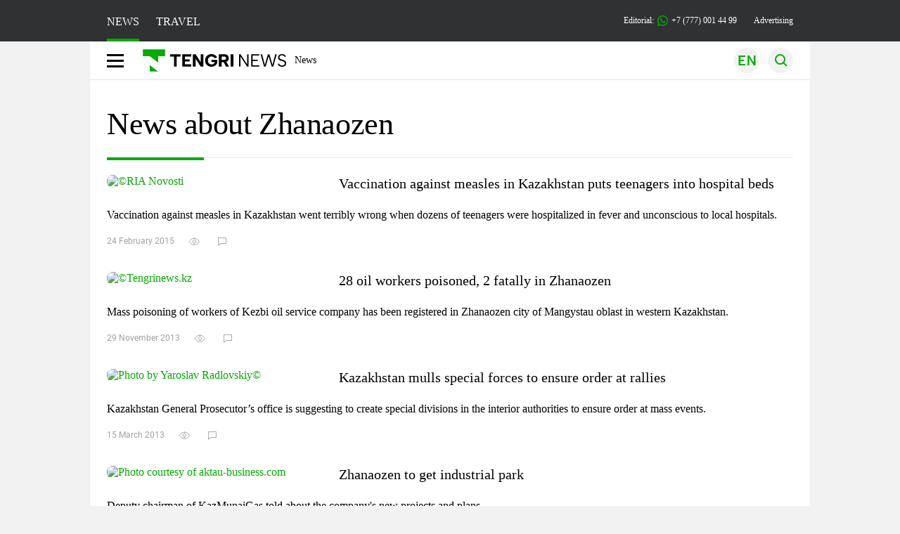

--- FILE ---
content_type: text/html; charset=UTF-8
request_url: https://en.tengrinews.kz/tag/zhanaozen/
body_size: 17135
content:
<!DOCTYPE html>
<html lang="en">
<head>
    <meta charset="utf-8">
    <meta http-equiv="X-UA-Compatible" content="IE=edge">
    <meta name="viewport" content="width=device-width, initial-scale=1.0">
    <meta name="csrf-token" content="PuXqKiS6XXlXIKVyVgAWQDXgxyP4N9InjDltP8Nx">
        <title>Zhanaozen – a list of the latest news on Kazakhstan&#039;s largest information portal. Read up-to-date information about Zhanaozen on Tengrinews!</title>
<meta name="twitter:title" content="Zhanaozen | Tengrinews.kz">
<meta property="og:title" content="Zhanaozen | Tengrinews.kz">
<meta property="vk:title" content="Zhanaozen | Tengrinews.kz">
<meta property="og:type" content="article">
<meta name="author" content="tengrinews.kz">
<meta name="twitter:image" content="/img/tn-logo.png">
<meta property="vk:image" content="/img/tn-logo.png">
<meta property="og:image" content="/img/tn-logo.png">
<meta name="article:publisher" content="https://www.facebook.com/Tengrinews.kz/">
<meta name="article:author" content="https://www.facebook.com/Tengrinews.kz/">
<meta name="telegram:channel" content="@tengrinews">
<meta name="description" content="Zhanaozen – a list of the latest news on Kazakhstan&#039;s largest information portal. Read up-to-date information about Zhanaozen on Tengrinews!">
<meta name="twitter:description" content="Zhanaozen – a list of the latest news on Kazakhstan&#039;s largest information portal. Read up-to-date information about Zhanaozen on Tengrinews!">
<meta property="og:description" content="Zhanaozen – a list of the latest news on Kazakhstan&#039;s largest information portal. Read up-to-date information about Zhanaozen on Tengrinews!">
<meta property="vk:description" content="Zhanaozen – a list of the latest news on Kazakhstan&#039;s largest information portal. Read up-to-date information about Zhanaozen on Tengrinews!">
<meta name="geo.placename" content="Almaty, Kazakhstan">
<meta name="geo.position" content="43.235955,76.881530">
<meta name="geo.region" content="KZ-ALA">
<meta name="geo.country" content="KZ">
<meta name="ICBM" content="43.235955,76.881530">
<meta name="theme-color" content="#008000">
<meta name="msapplication-TileColor" content="#008000">
<meta name="apple-itunes-app" content="app-id=510927516">
<meta name="al:ios:app_store_id" content="510927516">
<meta name="al:ios:app_name" content="Tengrinews Новости Казахстана">
<meta name="al:android:package" content="kz.tengrinews">
<meta name="al:android:app_name" content="Tengrinews Новости Казахстана">
<meta http-equiv="X-UA-Compatible" content="IE=edge">
<meta property="og:site_name" content="Главные новости Казахстана - Tengrinews.kz">
<meta property="twitter:site" content="@tengrinewskz">
<meta property="og:image:width" content="1200">
<meta property="og:image:height" content="630">
<meta property="og:url" content="https://en.tengrinews.kz/tag/zhanaozen/">
<meta property="og:locale" content="ru_RU">
<meta name="twitter:url" content="https://en.tengrinews.kz/tag/zhanaozen/">
<meta property="vk:url" content="https://en.tengrinews.kz/tag/zhanaozen/">
<meta property="fb:pages" content="129433987143403"/>
<meta property="fb:app_id" content="745589595593710"/>
<link href="https://en.tengrinews.kz/tag/zhanaozen/" rel="canonical">
<link href="https://en.tengrinews.kz/tag/zhanaozen/amp/" rel="amphtml">
<link rel="shortcut icon" href="https://tengrinews.kz/icon/new_logo.png" type="image/png">
    <link rel="preload" as="style" href="https://en.tengrinews.kz/build/assets/page-q56TRckr.css" /><link rel="modulepreload" as="script" href="https://en.tengrinews.kz/build/assets/accordion-ClvKiA2m.js" /><link rel="stylesheet" href="https://en.tengrinews.kz/build/assets/page-q56TRckr.css" /><script type="module" src="https://en.tengrinews.kz/build/assets/accordion-ClvKiA2m.js"></script>
<script>
     window.addEventListener('load', () => window.setTimeout(() => {
        const makeLink = (asset) => {
            const link = document.createElement('link')

            Object.keys(asset).forEach((attribute) => {
                link.setAttribute(attribute, asset[attribute])
            })

            return link
        }

        const loadNext = (assets, count) => window.setTimeout(() => {
            if (count > assets.length) {
                count = assets.length

                if (count === 0) {
                    return
                }
            }

            const fragment = new DocumentFragment

            while (count > 0) {
                const link = makeLink(assets.shift())
                fragment.append(link)
                count--

                if (assets.length) {
                    link.onload = () => loadNext(assets, 1)
                    link.onerror = () => loadNext(assets, 1)
                }
            }

            document.head.append(fragment)
        })

        loadNext([], 3)
    }))
</script>
        <link rel="shortcut icon" href="https://tengrinews.kz/icon/new_logo.png" type="image/png">
                <link rel="apple-touch-icon"  href="https://tengrinews.kz/apple-touch-icon.png?v=1"/>
            <link rel="apple-touch-icon"  sizes=&quot;57x57&quot; href="https://tengrinews.kz/apple-touch-icon-57x57.png?v=1"/>
            <link rel="apple-touch-icon"  sizes=&quot;72x72&quot; href="https://tengrinews.kz/apple-touch-icon-72x72.png?v=1"/>
            <link rel="apple-touch-icon"  sizes=&quot;76x76&quot; href="https://tengrinews.kz/apple-touch-icon-76x76.png?v=1"/>
            <link rel="apple-touch-icon"  sizes=&quot;114x114&quot; href="https://tengrinews.kz/apple-touch-icon-114x114.png?v=1"/>
            <link rel="apple-touch-icon"  sizes=&quot;120x120&quot; href="https://tengrinews.kz/apple-touch-icon-120x120.png?v=1"/>
            <link rel="apple-touch-icon"  sizes=&quot;144x144&quot; href="https://tengrinews.kz/apple-touch-icon-144x144.png?v=1"/>
            <link rel="apple-touch-icon"  sizes=&quot;152x152&quot; href="https://tengrinews.kz/apple-touch-icon-152x152.png?v=1"/>
            <link rel="apple-touch-icon"  sizes=&quot;180x180&quot; href="https://tengrinews.kz/apple-touch-icon-180x180.png?v=1"/>
    
                <link rel="preconnect" href="https://ads.adfox.ru">
            <link rel="preconnect" href="https://avatars.mds.yandex.net">
            <link rel="preconnect" href="https://mc.yandex.ru">
            <link rel="preconnect" href="https://www.googletagmanager.com">
            <link rel="preconnect" href="https://pagead2.googlesyndication.com">
            <link rel="preconnect" href="https://yandex.ru">
            <link rel="preconnect" href="https://yastatic.net">
            <link rel="preconnect" href="https://login.sendpulse.com">
            <link rel="preconnect" href="https://ajax.googleapis.com">
            <link rel="preconnect" href="https://cdnjs.cloudflare.com">
            <link rel="preconnect" href="https://static.cloudflareinsights.com">
            <link rel="preconnect" href="https://tengrinews.kz">
            <link rel="preconnect" href="https://smi24.kz">
            <link rel="preconnect" href="https://www.instagram.com">
            <link rel="preconnect" href="https://platform.twitter.com">
            <link rel="preconnect" href="https://www.tiktok.com">
            <link rel="preconnect" href="https://c.tn.kz">
            <link rel="preconnect" href="https://sf16-website-login.neutral.ttwstatic.com">
            <link rel="preconnect" href="https://telegram.org">
            <link rel="preconnect" href="https://static.tengrinews.kz">
    
        
                    <link rel="preload" as="style" href="https://en.tengrinews.kz/build/assets/tengri_new_fonts-1fiZco_9.css" /><link rel="preload" as="style" href="https://en.tengrinews.kz/build/assets/tn-banners-DqBbw6ug.css" /><link rel="preload" as="style" href="https://en.tengrinews.kz/build/assets/tengri_new-CipdK-YD.css" /><link rel="preload" as="style" href="https://en.tengrinews.kz/build/assets/icons-C4hbQOEq.css" /><link rel="preload" as="style" href="https://en.tengrinews.kz/build/assets/theme-switcher-rRyImVtT.css" /><link rel="modulepreload" as="script" href="https://en.tengrinews.kz/build/assets/theme-switcher-Bf7xyQcV.js" /><link rel="modulepreload" as="script" href="https://en.tengrinews.kz/build/assets/vue.esm-bundler-DgjkoZM7.js" /><link rel="stylesheet" href="https://en.tengrinews.kz/build/assets/tengri_new_fonts-1fiZco_9.css" /><link rel="stylesheet" href="https://en.tengrinews.kz/build/assets/tn-banners-DqBbw6ug.css" /><link rel="stylesheet" href="https://en.tengrinews.kz/build/assets/tengri_new-CipdK-YD.css" /><link rel="stylesheet" href="https://en.tengrinews.kz/build/assets/icons-C4hbQOEq.css" /><link rel="stylesheet" href="https://en.tengrinews.kz/build/assets/theme-switcher-rRyImVtT.css" /><script type="module" src="https://en.tengrinews.kz/build/assets/theme-switcher-Bf7xyQcV.js"></script>
<script>
     window.addEventListener('load', () => window.setTimeout(() => {
        const makeLink = (asset) => {
            const link = document.createElement('link')

            Object.keys(asset).forEach((attribute) => {
                link.setAttribute(attribute, asset[attribute])
            })

            return link
        }

        const loadNext = (assets, count) => window.setTimeout(() => {
            if (count > assets.length) {
                count = assets.length

                if (count === 0) {
                    return
                }
            }

            const fragment = new DocumentFragment

            while (count > 0) {
                const link = makeLink(assets.shift())
                fragment.append(link)
                count--

                if (assets.length) {
                    link.onload = () => loadNext(assets, 1)
                    link.onerror = () => loadNext(assets, 1)
                }
            }

            document.head.append(fragment)
        })

        loadNext([], 3)
    }))
</script>                    <style>
                                html[lang=en] .banner-tn_left:before, html[lang=en] .tn-left-240x150-1-banner:before, html[lang=en] .tn-left-240x150-2-banner:before, html[lang=en] .tn-left-240x700-banner:before, html[lang=en] .tn-top-banner:before {
                    content: "Advertising"
                }
                            </style>
                <script>window.jsLoad = window.jsLoad || [];</script>
            <script>
            window.addEventListener('load', () => {
                setTimeout(() => {
                    console.log(`Прошло ${performance.now().toFixed(2)} мс с начала загрузки страницы`);
                    const params = {
                        user_id: localStorage.tn_analiticsUID,
                        timestamp: Date.now(),
                    };
                    const query = new URLSearchParams(params).toString();
                    fetch(`/ajax/check-bot/?${query}`, {
                        method: 'GET',
                        headers: {'Content-Type': 'application/json'},
                    })
                        .then(response => response.json())
                        .then(data => {
                            if (!data.isBot) {
                                // Загружаем рекламные скрипты
                                const adScripts = [
                                    'https://pagead2.googlesyndication.com/pagead/js/adsbygoogle.js?client=ca-pub-2200451980193999',
                                    'https://yandex.ru/ads/system/context.js'
                                ];

                                adScripts.forEach(src => {
                                    const script = document.createElement('script');
                                    script.async = true;
                                    script.crossorigin = 'anonymous';
                                    script.src = src;
                                    document.head.append(script);
                                });

                                // Загружаем остальные скрипты с задержкой
                                setTimeout(async () => {
                                    console.log(`Прошло ${performance.now().toFixed(2)} мс с начала загрузки страницы`);

                                    for (const scriptConfig of window.jsLoad) {
                                        const script = document.createElement('script');
                                        script.type = scriptConfig.type || 'text/javascript';
                                        script.async = !scriptConfig.type;
                                        script.src = scriptConfig.value;

                                        if (scriptConfig.name === 'int-script') {
                                            script.classList.add('int-script');
                                        }
                                        if (scriptConfig.name === 'loader') {
                                            script.crossorigin = 'anonymous';
                                        }

                                        document.body.append(script);
                                        await new Promise(res => setTimeout(res, 200));
                                    }
                                }, 1000);

                                // LiveInternet counter
                                (function () {
                                    const url = '//counter.yadro.ru/hit?t20.1;r' + escape(document.referrer) +
                                        ((typeof (screen) == 'undefined') ? '' : ';s' + screen.width + '*' + screen.height + '*' +
                                            (screen.colorDepth ? screen.colorDepth : screen.pixelDepth)) + ';u' + escape(document.URL) +
                                        ';h' + escape(document.title.substring(0, 150)) + ';' + Math.random();

                                    const img = document.createElement('IMG');
                                    const a = document.createElement('A');
                                    img.width = 88;
                                    img.height = 31;
                                    img.alt = 'yadro';
                                    img.src = url;
                                    img.style.display = 'none';
                                    a.href = '//www.liveinternet.ru/click';
                                    a.setAttribute('target', '_blank');
                                    a.setAttribute('rel', 'noopener');
                                    a.append(img);
                                    document.body.append(a);
                                })();

                                // Yandex.Metrika counter
                                (function (m, e, t, r, i, k, a) {
                                    m[i] = m[i] || function () {
                                        (m[i].a = m[i].a || []).push(arguments)
                                    };
                                    m[i].l = 1 * new Date();
                                    k = e.createElement(t), a = e.getElementsByTagName(t)[0], k.async = 1, k.src = r, a.parentNode.insertBefore(k, a);
                                })(window, document, "script", "https://mc.yandex.ru/metrika/tag.js", "ym");

                                ym(102566153, "init", {
                                    clickmap: true,
                                    trackLinks: true,
                                    accurateTrackBounce: true,
                                    webvisor: true
                                });

                                // Google Tag Manager
                                (function (w, d, s, l, i) {
                                    w[l] = w[l] || [];
                                    w[l].push({'gtm.start': new Date().getTime(), event: 'gtm.js'});
                                    const f = d.getElementsByTagName(s)[0],
                                        j = d.createElement(s), dl = l != 'dataLayer' ? '&l=' + l : '';
                                    j.async = true;
                                    j.src = '//www.googletagmanager.com/gtm.js?id=' + i + dl;
                                    f.parentNode.insertBefore(j, f);
                                })(window, document, 'script', 'dataLayer', 'GTM-W6XKVCZN');
                            }
                        })
                        .catch(error => console.error("Error getting IP address:", error));
                }, 200);
            });
        </script>
        <script>window.yaContextCb = window.yaContextCb || []</script>
        <script>
            window.Smi24 = window.Smi24 || {list: []};
            window.Smi24.push = function (selector) {
                window.Smi24.list.push(selector)
            }
        </script>
    
                <script type="application/ld+json">
            {"@context":"https:\/\/schema.org","@type":"NewsMediaOrganization","alternateName":["tengri","\u0442\u0435\u043d\u0433\u0440\u0438","tengrinews","\u0442\u0435\u043d\u0433\u0440\u0438\u043d\u044c\u044e\u0441","\u0442\u0435\u043d\u0433\u0440\u0438\u043d\u044c\u044e\u0441 \u043a\u0437","tengrinews kz","\u0442\u0435\u043d\u0433\u0440\u0438 \u043a\u0437"],"description":"Tengrinews.kz - a round-the-clock news feed. Latest news from Kazakhstan, Russia and the world about business, economics, incidents, sports","email":"news@tn.kz","foundingDate":"2010-10-15","name":"TengriNews","sameAs":["https:\/\/www.instagram.com\/tengrinewskz\/","https:\/\/telegram.me\/tengrinews\/","https:\/\/vk.com\/tengrinews\/","https:\/\/www.facebook.com\/Tengrinews.kz\/","https:\/\/twitter.com\/tengrinewskz","https:\/\/www.youtube.com\/@TengrinewsTVKZ","https:\/\/www.tiktok.com\/@tengrinewskz","https:\/\/www.whatsapp.com\/channel\/0029VaC8d1M3AzNVm4DlYk2H"],"url":"https:\/\/tengrinews.kz\/","@id":"publisher-tengri","telephone":"+77770014499","subOrganization":[{"@context":"https:\/\/schema.org","@type":"Organization","@id":"#tengrilife","alternateName":["tengri life","\u0442\u0435\u043d\u0433\u0440\u0438 \u043b\u0430\u0439\u0444","tengrilife kz","\u0442\u0435\u043d\u0433\u0440\u0438\u043b\u0430\u0439\u0444 \u043a\u0437"],"description":"\u0418\u043d\u0442\u0435\u0440\u0435\u0441\u043d\u044b\u0435 \u043d\u043e\u0432\u043e\u0441\u0442\u0438 \u2013 \u043f\u043e\u0441\u043b\u0435\u0434\u043d\u0438\u0435 \u043d\u043e\u0432\u043e\u0441\u0442\u0438 \u0438 \u0441\u043e\u0431\u044b\u0442\u0438\u044f \u0448\u043e\u0443\u0431\u0438\u0437\u043d\u0435\u0441\u0430, \u0438\u043d\u0442\u0435\u0440\u0435\u0441\u043d\u043e\u0433\u043e \u0432 \u0436\u0438\u0437\u043d\u0438 | Tengri Life","foundingDate":"2010-10-15","legalName":"TengriLife","name":"TengriLife","sameAs":["https:\/\/www.instagram.com\/tengri.life\/","https:\/\/t.me\/tengri_life","https:\/\/vk.com\/tengrilife","https:\/\/www.facebook.com\/lifebytengri\/","https:\/\/twitter.com\/TengriLife","https:\/\/www.tiktok.com\/@tengri.life"],"url":" https:\/\/tengrinews.kz\/mixnews\/","logo":"https:\/\/tengrinews.kz\/life_new\/img\/logo.svg","telephone":"+77273888138","email":"news@tn.kz","image":"https:\/\/tengrinews.kz\/life_new\/img\/logo.svg","address":{"@type":"PostalAddress","streetAddress":"\u0443\u043b. \u041a\u0430\u0440\u0430\u0441\u0430\u0439 \u0411\u0430\u0442\u044b\u0440\u0430 88","addressLocality":"\u0410\u043b\u043c\u0430\u0442\u044b","addressCountry":"KZ","postalCode":"751110000"}},{"@context":"https:\/\/schema.org","@type":"Organization","@id":"#tengriauto","alternateName":["tengri auto","\u0442\u0435\u043d\u0433\u0440\u0438 \u0430\u0432\u0442\u043e","tengri autonews","\u0442\u0435\u043d\u0433\u0440\u0438 \u0430\u0432\u0442\u043e\u043d\u043e\u0432\u043e\u0441\u0442\u0438"],"description":"\u0412\u0441\u0435 \u0441\u0430\u043c\u044b\u0435 \u0430\u043a\u0442\u0443\u0430\u043b\u044c\u043d\u044b\u0435 \u043d\u043e\u0432\u043e\u0441\u0442\u0438 \u0430\u0432\u0442\u043e\u043f\u0440\u043e\u043c\u0430 \u041a\u0430\u0437\u0430\u0445\u0441\u0442\u0430\u043d\u0430 \u043d\u0430 \u0422\u0435\u043d\u0433\u0440\u0438 \u0410\u0432\u0442\u043e \ud83d\ude95 . \u041e\u0431\u0437\u043e\u0440\u043d\u044b\u0435 \u0441\u0442\u0430\u0442\u044c\u0438 \u043d\u0430 \u043d\u043e\u0432\u044b\u0435 \u0430\u0432\u0442\u043e\u043c\u043e\u0431\u0438\u043b\u0438. \ud83c\uddf0\ud83c\uddff \u041d\u0430\u043b\u043e\u0433\u0438, \u043f\u043b\u0430\u0442\u0435\u0436\u0438, \u043b\u0430\u0439\u0444\u0445\u0430\u043a\u0438. \u041f\u043e\u0434\u043f\u0438\u0441\u044b\u0432\u0430\u0439\u0442\u0435\u0441\u044c!","email":"news@tn.kz","foundingDate":"2024-01-09","legalName":"TengriAuto","sameAs":["https:\/\/www.tiktok.com\/@tengriauto","https:\/\/www.instagram.com\/tengri.auto\/"],"logo":"https:\/\/tengrinews.kz\/auto\/img\/logo.svg","name":"TengriAuto","telephone":"+77770014499","url":"https:\/\/tengrinews.kz\/tengriauto\/","image":"https:\/\/tengrinews.kz\/auto\/img\/logo.svg","address":{"@type":"PostalAddress","streetAddress":"\u0443\u043b. \u041a\u0430\u0440\u0430\u0441\u0430\u0439 \u0411\u0430\u0442\u044b\u0440\u0430 88","addressLocality":"\u0410\u043b\u043c\u0430\u0442\u044b","addressCountry":"KZ","postalCode":"751110000"}},{"@context":"https:\/\/schema.org","@type":"Organization","@id":"#tengriedu","alternateName":["tengri edu","\u0442\u0435\u043d\u0433\u0440\u0438 \u0435\u0434\u0443","tengri education","\u0442\u0435\u043d\u0433\u0440\u0438 \u044d\u0434\u044c\u044e\u043a\u044d\u0448\u0435\u043d"],"description":"\u0421\u0430\u043c\u044b\u0435 \u0430\u043a\u0442\u0443\u0430\u043b\u044c\u043d\u044b\u0435 \u043d\u043e\u0432\u043e\u0441\u0442\u0438 \u0432 \u0441\u0444\u0435\u0440\u0435 \u043e\u0431\u0440\u0430\u0437\u043e\u0432\u0430\u043d\u0438\u044f \u041a\u0430\u0437\u0430\u0445\u0441\u0442\u0430\u043d\u0430. \u0416\u0438\u0437\u043d\u044c \u0438 \u0441\u043e\u0431\u044b\u0442\u0438\u044f \u0432 \u043e\u0431\u0440\u0430\u0437\u043e\u0432\u0430\u0442\u0435\u043b\u044c\u043d\u043e\u0439 \u0441\u0444\u0435\u0440\u0435 \u0438 \u0436\u0438\u0437\u043d\u0438 \u0441\u0442\u0443\u0434\u0435\u043d\u0442\u043e\u0432, \u0430\u0431\u0438\u0442\u0443\u0440\u0438\u0435\u043d\u0442\u043e\u0432. \u0427\u0438\u0442\u0430\u0439\u0442\u0435!","foundingDate":"2010-10-15","legalName":"TengriEDU","logo":"https:\/\/tengrinews.kz\/edu\/img\/logo.svg","name":"Tengri EDU","sameAs":["https:\/\/twitter.com\/tengrinewskz","https:\/\/vk.com\/tengrinews","https:\/\/ok.ru\/tengrinews.kz\/","https:\/\/www.tiktok.com\/@tengrinewskz","https:\/\/www.facebook.com\/Tengrinews.kz\/","https:\/\/telegram.me\/tengrinews\/","https:\/\/www.instagram.com\/tengrinewskz\/"],"telephone":" +77770014499","url":"https:\/\/tengrinews.kz\/tengri-education\/","image":"https:\/\/tengrinews.kz\/edu\/img\/logo.svg","address":{"@type":"PostalAddress","streetAddress":"\u0443\u043b. \u041a\u0430\u0440\u0430\u0441\u0430\u0439 \u0411\u0430\u0442\u044b\u0440\u0430 88","addressLocality":"\u0410\u043b\u043c\u0430\u0442\u044b","addressCountry":"KZ","postalCode":"751110000"}},{"@context":"https:\/\/schema.org","@type":"Organization","@id":"#tengritravel","alternateName":["tengri travel","\u0442\u0435\u043d\u0433\u0440\u0438 \u0442\u0440\u0435\u0432\u0435\u043b","\u0442\u0435\u043d\u0433\u0440\u0438 \u0442\u0440\u044d\u0432\u044d\u043b"],"description":"TengriTravel.kz \u0432\u0441\u0435 \u043e \u043f\u0443\u0442\u0435\u0448\u0435\u0441\u0442\u0432\u0438\u044f\u0445 \u0410\u043b\u043c\u0430\u0442\u044b, \u041a\u0430\u0437\u0430\u0445\u0441\u0442\u0430\u043d\u0435 \u0438 \u0437\u0430 \u0435\u0433\u043e \u043f\u0440\u0435\u0434\u0435\u043b\u0430\u043c\u0438. \u0417\u0430\u043c\u0435\u0442\u043a\u0438 \u0438 \u043c\u043d\u043e\u0433\u043e\u0435 \u0434\u0440\u0443\u0433\u043e\u0435 \u0447\u0442\u043e \u043c\u043e\u0436\u0435\u0442 \u043f\u0440\u0438\u0433\u043e\u0434\u0438\u0442\u044c\u0441\u044f \u0432 \u043f\u0443\u0442\u0435\u0448\u0435\u0441\u0442\u0432\u0438\u0438.","email":"news@tn.kz","foundingDate":"2010-10-15","legalName":"TengriTravel","logo":"https:\/\/tengrinews.kz\/travel_new\/img\/logo.svg","name":"TengriTravel","sameAs":["https:\/\/www.instagram.com\/tengritravel.kz\/","https:\/\/vk.com\/tengritravelkz","https:\/\/www.facebook.com\/tengritravel.kz\/"],"telephone":"+77770014499","url":"https:\/\/tengrinews.kz\/tengritravel\/","image":"https:\/\/tengrinews.kz\/travel_new\/img\/logo.svg","address":{"@type":"PostalAddress","streetAddress":"\u0443\u043b. \u041a\u0430\u0440\u0430\u0441\u0430\u0439 \u0411\u0430\u0442\u044b\u0440\u0430 88","addressLocality":"\u0410\u043b\u043c\u0430\u0442\u044b","addressCountry":"KZ","postalCode":"751110000"}},{"@context":"https:\/\/schema.org","@type":"Organization","@id":"#tengriguide","alternateName":["tengri guide","\u0442\u0435\u043d\u0433\u0440\u0438 \u0433\u0443\u0430\u0439\u0434","\u0442\u0435\u043d\u0433\u0440\u0438 \u0433\u0430\u0439\u0434"],"description":"\u0412\u0441\u0435 \u0434\u043e\u0441\u0442\u043e\u043f\u0440\u0438\u043c\u0435\u0447\u0430\u0442\u0435\u043b\u044c\u043d\u043e\u0441\u0442\u0438 \u0438 \u0438\u043d\u0442\u0435\u0440\u0435\u0441\u043d\u044b\u0435 \u043c\u0435\u0441\u0442\u0430 \u0410\u043b\u043c\u0430\u0442\u044b \u0438 \u041a\u0430\u0437\u0430\u0445\u0441\u0442\u0430\u043d\u0430. \u041a\u0443\u0434\u0430 \u0441\u0445\u043e\u0434\u0438\u0442\u044c. \u0427\u0442\u043e \u043f\u043e\u0441\u043c\u043e\u0442\u0440\u0435\u0442\u044c. \u0427\u0442\u043e \u043f\u043e\u0435\u0441\u0442\u044c.","email":"news@tn.kz","foundingDate":"2010-10-15","legalName":"TengriGuide","logo":"https:\/\/tengrinews.kz\/guide\/img\/logo.svg","mainEntityOfPage":"https:\/\/tengrinews.kz\/tengriguide\/","name":"TengriGuide","sameAs":["https:\/\/vk.com\/tengritravelkz","https:\/\/www.facebook.com\/tengritravel.kz\/","https:\/\/www.instagram.com\/tengritravel.kz\/"],"telephone":"+77273888138","url":"https:\/\/tengrinews.kz\/tengriguide\/","image":"https:\/\/tengrinews.kz\/guide\/img\/logo.svg","address":{"@type":"PostalAddress","streetAddress":"\u0443\u043b. \u041a\u0430\u0440\u0430\u0441\u0430\u0439 \u0411\u0430\u0442\u044b\u0440\u0430 88","addressLocality":"\u0410\u043b\u043c\u0430\u0442\u044b","addressCountry":"KZ","postalCode":"751110000"}}],"logo":{"@context":"https:\/\/schema.org","@type":"ImageObject","@id":"logo","url":"https:\/\/tengrinews.kz\/icon\/new_logo.png"},"image":"https:\/\/tengrinews.kz\/icon\/new_logo.png","address":{"@type":"PostalAddress","streetAddress":"\u0443\u043b. \u041a\u0430\u0440\u0430\u0441\u0430\u0439 \u0411\u0430\u0442\u044b\u0440\u0430 88","addressLocality":"\u0410\u043b\u043c\u0430\u0442\u044b","addressCountry":"KZ","postalCode":"751110000"}}        </script>
    </head>
<body class="bg">
<noscript>
    <iframe loading="lazy" src="//www.googletagmanager.com/ns.html?id=GTM-W6XKVCZN"
            height="0" width="0" style="display:none;visibility:hidden"></iframe>
</noscript><div id="top"></div>
<div class="my-app">
            <div style="position: fixed; z-index: 25;">
    <div data-link=""></div>
</div>
<header class="header">
        <div class="header_sub container">
        <div class="header_sub_tengri-rubrics">
                            <a class="header_tengri-rubrics_item news active" href="https://kaz.tengrinews.kz/">NEWS</a>
                <a class="header_tengri-rubrics_item travel" href="https://kaz.tengrinews.kz/tengritravel/">TRAVEL</a>
                    </div>
        <div class="header_sub_links">
            <div class="tn-weather-widget tn-visible@m" tn-toggle-weather="">
                <div class="tn-weather-icon">
                    <i data-weather="icon"></i>
                </div>
                <div class="tn-weather-reading" data-weather="temperature"></div>
            </div>

            
            <div class="header_sub_links_item">
                                                        <span class="tn-course">
                        <i class="tn-icon-course tn-icon-dollar"></i> &nbsp;509.47&nbsp;
                                                    <img width="8" height="8" src="https://en.tengrinews.kz/build/assets/course-up-BxdhLQvb.svg" alt="course up">
                                            </span>
                                                        <span class="tn-course">
                        <i class="tn-icon-course tn-icon-euro"></i> &nbsp;592.1&nbsp;
                                                    <img width="8" height="8" src="https://en.tengrinews.kz/build/assets/course-up-BxdhLQvb.svg" alt="course up">
                                            </span>
                                                        <span class="tn-course">
                        <i class="tn-icon-course tn-icon-ruble"></i> &nbsp;6.54&nbsp;
                                                    <img width="8" height="8" src="https://en.tengrinews.kz/build/assets/course-up-BxdhLQvb.svg" alt="course up">
                                            </span>
                            </div>

            <a class="header_sub_links_item" href="https://tengrinews.kz/page/contact/">
                Editorial:
                <img width="15" height="15" src="https://en.tengrinews.kz/build/assets/phone-H2BvxlOy.svg" alt="Иконка телефона">
                +7 (777) 001 44 99
            </a>
            <a class="header_sub_links_item" href="https://alashmg.kz/ru/advertising/project/tengrinews/">Advertising</a>
        </div>
    </div>
</header>
<main class="container">
    <div class="menu">
        <nav class="menu_nav" itemscope itemtype="https://schema.org/SiteNavigationElement">
            <div class="menu_burger active">
                <i class="icon burger"></i>
            </div>
            <div class="menu_burger-x">
                <i class="icon burger-x"></i>
            </div>

            <ul class="menu-nav-ul" itemprop="about" itemscope itemtype="http://schema.org/ItemList">
                <li class="menu_nav_item menu_logo" itemprop="itemListElement" itemscope
                    itemtype="http://schema.org/ItemList">
                    <a href="/" itemprop="url">
                        <i class="icon logo-tn sm:ml-[24px] sm:mr-[12px]"></i>
                    </a>
                    <meta itemprop="name" content="Главная">
                </li>

                <li class="menu_nav_item" itemprop="itemListElement" itemscope itemtype="http://schema.org/ItemList">
                    <a class="menu_nav_item " href="/news/" itemprop="url">News</a>
                    <meta itemprop="name" content="News">
                </li>

                                            </ul>
        </nav>

        <div class="menu_links">
            <div class="menu_links_current_lang">
                                        
                        
                        
                        <img width="36" height="36" class="menu_links_lang" src="https://en.tengrinews.kz/build/assets/menu-lang-en-DHZXR0EW.svg" alt="Select language">
                        </picture>
                                    </div>
            <div class="menu_links_lang-select">
                <a href="https://kaz.tengrinews.kz/">
                    
                    
                    
                    <img width="17" height="10" src="https://en.tengrinews.kz/build/assets/lang-sel-kz-BCGavXW5.svg" alt="Қазақ тілі">
                    
                    Қазақша
                </a>
                <a href="https://tengrinews.kz/">
                    
                    
                    
                    <img width="17" height="10" src="https://en.tengrinews.kz/build/assets/lang-sel-ru-Dh7_tfT2.svg" alt="Русский язык">
                    
                    Русский
                </a>
                <a href="https://en.tengrinews.kz/">
                    
                    
                    
                    <img width="17" height="10" src="https://en.tengrinews.kz/build/assets/lang-sel-en-D3fvr73z.svg" alt="English language">
                    
                    English
                </a>
            </div>
            
            
            
            <img width="36" height="36" class="menu_links_search" src="https://en.tengrinews.kz/build/assets/menu-search-D6bAD-TS.svg" alt="Search">
            
        </div>

        <div class="menu_links_mob">
                                                    <img class="menu_links_mob_lang" width="24" height="24" src="https://en.tengrinews.kz/build/assets/lang-mobile-icon-EN-green-ioCovLKN.svg" alt="Select language">
            
            <div class="mob_lang_select">
                <div class="mob_lang_select_menu">
                    <div class="mob_lang_select_menu_head">
                        <span>Выберите язык</span>
                        <div>
                            <picture>
                                <source media="(prefers-color-scheme: light)" srcset="https://en.tengrinews.kz/build/assets/close-DKBhRO5I.svg">
                                <source media="(prefers-color-scheme: dark)" srcset="https://en.tengrinews.kz/build/assets/close-dark-DTkPWA6w.svg">
                                <img width="25" height="25" class="mob_lang_select_close" src="https://en.tengrinews.kz/build/assets/close-DKBhRO5I.svg" alt="Закрыть выбор язык">
                            </picture>
                        </div>
                    </div>
                    <a class="mob_lang_select_menu_itm" href="https://kaz.tengrinews.kz/">
                        <i class="icon kk mr-2"></i>
                        Қазақша
                    </a>
                    <a class="mob_lang_select_menu_itm" href="https://tengrinews.kz/">
                        <i class="icon ru mr-2"></i>
                        Русский
                    </a>
                    <a class="mob_lang_select_menu_itm" href="https://en.tengrinews.kz/">
                        <i class="icon en mr-2"></i>
                        English
                    </a>
                </div>
            </div>
            <img class="menu_links_search_mob" width="24" height="24" src="https://en.tengrinews.kz/build/assets/mob-search-C6jNR_os.svg" alt="Search">
        </div>
    </div>
                <div class="advertising_button-bg">
            </div>
    <form class="menu_search" action="/search/">
        <input type="search" name="text" placeholder="Search">
    </form>
        </main>
                <main class="container">
            
<section class="first rubric-container">
    <div>
                    <h1 class="head-single">News about Zhanaozen</h1>
            </div>

    <div class="content rubric">

        <div class="content_main">
                        <div class="content_main_desc_tag hidden"></div>

                                                <div class="content_main_item">
                        <a href="/health/vaccination-against-measles-in-kazakhstan-puts-teenagers-259118/">
                            <picture>
                                <source srcset="https://tengrinews.kz/userdata/news_en/2015/news_259118/thumb_m/photo_47416.jpg" type="image/jpeg">
                                <source media="(max-width: 640px)" srcset="https://tengrinews.kz/userdata/news_en/2015/news_259118/thumb_m/photo_47416.jpg" type="image/jpeg">
                                <img class="content_main_item_img" src="https://tengrinews.kz/userdata/news_en/2015/news_259118/thumb_m/photo_47416.jpg" alt="©RIA Novosti">
                            </picture>
                        </a>
                        <span class="content_main_item_title">
                            <a href="/health/vaccination-against-measles-in-kazakhstan-puts-teenagers-259118/">Vaccination against measles in Kazakhstan puts teenagers into hospital beds</a>
                        </span>
                        <span class="content_main_item_announce">Vaccination against measles in Kazakhstan went terribly wrong when dozens of teenagers were hospitalized in fever and unconscious to local hospitals.</span>
                        <div class="content_main_item_meta">
                            <span>
            24 February 2015        </span>
<span>
            <span class="content_item_meta_viewings">
            <i class="icon views"></i>
            <span class="tn-text-preloader-dark"
                  data-views=""
                  data-view=""
                  data-id="259118"
                  data-type="news"
                  data-lang="en"
                  data-travel=""></span>
        </span>
        <span class="content_item_meta_comments">
        <i class="icon comments"></i>
        <span class="tn-text-preloader-dark"
              data-comments=""
              data-id="259118"
              data-type="news"
              data-lang="en"></span>
    </span>
</span>                        </div>
                    </div>
                                                                <div class="content_main_item">
                        <a href="/emergencies/28-oil-workers-poisoned-2-fatally-in-zhanaozen-24379/">
                            <picture>
                                <source srcset="https://tengrinews.kz/userdata/news_en/2013/news_24379/thumb_m/photo_35073.jpg" type="image/jpeg">
                                <source media="(max-width: 640px)" srcset="https://tengrinews.kz/userdata/news_en/2013/news_24379/thumb_m/photo_35073.jpg" type="image/jpeg">
                                <img class="content_main_item_img" src="https://tengrinews.kz/userdata/news_en/2013/news_24379/thumb_m/photo_35073.jpg" alt="©Tengrinews.kz">
                            </picture>
                        </a>
                        <span class="content_main_item_title">
                            <a href="/emergencies/28-oil-workers-poisoned-2-fatally-in-zhanaozen-24379/">28 oil workers poisoned, 2 fatally in Zhanaozen</a>
                        </span>
                        <span class="content_main_item_announce">Mass poisoning of workers of Kezbi oil service company has been registered in Zhanaozen city of Mangystau oblast in western Kazakhstan.</span>
                        <div class="content_main_item_meta">
                            <span>
            29 November 2013        </span>
<span>
            <span class="content_item_meta_viewings">
            <i class="icon views"></i>
            <span class="tn-text-preloader-dark"
                  data-views=""
                  data-view=""
                  data-id="24379"
                  data-type="news"
                  data-lang="en"
                  data-travel=""></span>
        </span>
        <span class="content_item_meta_comments">
        <i class="icon comments"></i>
        <span class="tn-text-preloader-dark"
              data-comments=""
              data-id="24379"
              data-type="news"
              data-lang="en"></span>
    </span>
</span>                        </div>
                    </div>
                                                                <div class="content_main_item">
                        <a href="/laws_initiatives/kazakhstan-mulls-special-forces-to-ensure-order-at-rallies-17750/">
                            <picture>
                                <source srcset="https://tengrinews.kz/userdata/news_en/2013/news_17750/thumb_m/photo_26330.jpg" type="image/jpeg">
                                <source media="(max-width: 640px)" srcset="https://tengrinews.kz/userdata/news_en/2013/news_17750/thumb_m/photo_26330.jpg" type="image/jpeg">
                                <img class="content_main_item_img" src="https://tengrinews.kz/userdata/news_en/2013/news_17750/thumb_m/photo_26330.jpg" alt="Photo by Yaroslav Radlovskiy©">
                            </picture>
                        </a>
                        <span class="content_main_item_title">
                            <a href="/laws_initiatives/kazakhstan-mulls-special-forces-to-ensure-order-at-rallies-17750/">Kazakhstan mulls special forces to ensure order at rallies</a>
                        </span>
                        <span class="content_main_item_announce">Kazakhstan General Prosecutor’s office is suggesting to create special divisions in the interior authorities to ensure order at mass events.</span>
                        <div class="content_main_item_meta">
                            <span>
            15 March 2013        </span>
<span>
            <span class="content_item_meta_viewings">
            <i class="icon views"></i>
            <span class="tn-text-preloader-dark"
                  data-views=""
                  data-view=""
                  data-id="17750"
                  data-type="news"
                  data-lang="en"
                  data-travel=""></span>
        </span>
        <span class="content_item_meta_comments">
        <i class="icon comments"></i>
        <span class="tn-text-preloader-dark"
              data-comments=""
              data-id="17750"
              data-type="news"
              data-lang="en"></span>
    </span>
</span>                        </div>
                    </div>
                                                                <div class="content_main_item">
                        <a href="/industry_infrastructure/zhanaozen-to-get-industrial-park-16998/">
                            <picture>
                                <source srcset="https://tengrinews.kz/userdata/news_en/2013/news_16998/thumb_m/photo_25354.jpg" type="image/jpeg">
                                <source media="(max-width: 640px)" srcset="https://tengrinews.kz/userdata/news_en/2013/news_16998/thumb_m/photo_25354.jpg" type="image/jpeg">
                                <img class="content_main_item_img" src="https://tengrinews.kz/userdata/news_en/2013/news_16998/thumb_m/photo_25354.jpg" alt="Photo courtesy of aktau-business.com">
                            </picture>
                        </a>
                        <span class="content_main_item_title">
                            <a href="/industry_infrastructure/zhanaozen-to-get-industrial-park-16998/">Zhanaozen to get industrial park</a>
                        </span>
                        <span class="content_main_item_announce">Deputy chairman of KazMunaiGas told about the company's new projects and plans.</span>
                        <div class="content_main_item_meta">
                            <span>
            15 February 2013        </span>
<span>
            <span class="content_item_meta_viewings">
            <i class="icon views"></i>
            <span class="tn-text-preloader-dark"
                  data-views=""
                  data-view=""
                  data-id="16998"
                  data-type="news"
                  data-lang="en"
                  data-travel=""></span>
        </span>
        <span class="content_item_meta_comments">
        <i class="icon comments"></i>
        <span class="tn-text-preloader-dark"
              data-comments=""
              data-id="16998"
              data-type="news"
              data-lang="en"></span>
    </span>
</span>                        </div>
                    </div>
                                                                <div class="content_main_item">
                        <a href="/politics_sub/zhanaozen-town-in-mangistau-oblast-will-not-be-celebrating-15158/">
                            <picture>
                                <source srcset="https://tengrinews.kz/userdata/news_en/2012/news_15158/thumb_m/photo_23080.jpg" type="image/jpeg">
                                <source media="(max-width: 640px)" srcset="https://tengrinews.kz/userdata/news_en/2012/news_15158/thumb_m/photo_23080.jpg" type="image/jpeg">
                                <img class="content_main_item_img" src="https://tengrinews.kz/userdata/news_en/2012/news_15158/thumb_m/photo_23080.jpg" alt="Photo courtesy of aktau-business.com ">
                            </picture>
                        </a>
                        <span class="content_main_item_title">
                            <a href="/politics_sub/zhanaozen-town-in-mangistau-oblast-will-not-be-celebrating-15158/">Zhanaozen town in Mangistau oblast will not be celebrating the Independence Day December 16</a>
                        </span>
                        <span class="content_main_item_announce">Last year Zhanaozen and Shetpe village in Mangistau oblast were a scene to riots resulting in 15 deaths, with more than 100 people badly injured. </span>
                        <div class="content_main_item_meta">
                            <span>
            11 December 2012        </span>
<span>
            <span class="content_item_meta_viewings">
            <i class="icon views"></i>
            <span class="tn-text-preloader-dark"
                  data-views=""
                  data-view=""
                  data-id="15158"
                  data-type="news"
                  data-lang="en"
                  data-travel=""></span>
        </span>
        <span class="content_item_meta_comments">
        <i class="icon comments"></i>
        <span class="tn-text-preloader-dark"
              data-comments=""
              data-id="15158"
              data-type="news"
              data-lang="en"></span>
    </span>
</span>                        </div>
                    </div>
                                                                <div class="content_main_item">
                        <a href="/sport/boxing-kazakhstan-boxer-demyanenko-defended-wbc-title-14962/">
                            <picture>
                                <source srcset="https://tengrinews.kz/userdata/news_en/2012/news_14962/thumb_m/photo_22871.jpg" type="image/jpeg">
                                <source media="(max-width: 640px)" srcset="https://tengrinews.kz/userdata/news_en/2012/news_14962/thumb_m/photo_22871.jpg" type="image/jpeg">
                                <img class="content_main_item_img" src="https://tengrinews.kz/userdata/news_en/2012/news_14962/thumb_m/photo_22871.jpg" alt="Kazakhstan&#039;s boxer Vitally Demyanenko. ©tengrinews.kz">
                            </picture>
                        </a>
                        <span class="content_main_item_title">
                            <a href="/sport/boxing-kazakhstan-boxer-demyanenko-defended-wbc-title-14962/">Boxing: Kazakhstan boxer Demyanenko defended WBC title</a>
                        </span>
                        <span class="content_main_item_announce">Kazakhstan's boxer Vitally Demyanenko defended his PABA (Pan Asian Boxing Association) and WBC (World Boxing Council) ASIA PACIFIC belts.</span>
                        <div class="content_main_item_meta">
                            <span>
            04 December 2012        </span>
<span>
            <span class="content_item_meta_viewings">
            <i class="icon views"></i>
            <span class="tn-text-preloader-dark"
                  data-views=""
                  data-view=""
                  data-id="14962"
                  data-type="news"
                  data-lang="en"
                  data-travel=""></span>
        </span>
        <span class="content_item_meta_comments">
        <i class="icon comments"></i>
        <span class="tn-text-preloader-dark"
              data-comments=""
              data-id="14962"
              data-type="news"
              data-lang="en"></span>
    </span>
</span>                        </div>
                    </div>
                                                                <div class="content_main_item">
                        <a href="/politics_sub/kazakhstan-moves-to-close-extremist-opposition-media-14713/">
                            <picture>
                                <source srcset="https://tengrinews.kz/userdata/news_en/2012/news_14713/thumb_m/photo_22567.jpg" type="image/jpeg">
                                <source media="(max-width: 640px)" srcset="https://tengrinews.kz/userdata/news_en/2012/news_14713/thumb_m/photo_22567.jpg" type="image/jpeg">
                                <img class="content_main_item_img" src="https://tengrinews.kz/userdata/news_en/2012/news_14713/thumb_m/photo_22567.jpg" alt="The leader of the opposition Alga party Vladimir Kozlov. ©Yaroslav Radlovskyi">
                            </picture>
                        </a>
                        <span class="content_main_item_title">
                            <a href="/politics_sub/kazakhstan-moves-to-close-extremist-opposition-media-14713/">Kazakhstan moves to close &#039;extremist&#039; opposition, media </a>
                        </span>
                        <span class="content_main_item_announce">Kazakhstan prosecutors on Wednesday called for the closure of several opposition parties and media outlets in the ex-Soviet state over their alleged extremist messages propagating regime change.
</span>
                        <div class="content_main_item_meta">
                            <span>
            23 November 2012        </span>
<span>
            <span class="content_item_meta_viewings">
            <i class="icon views"></i>
            <span class="tn-text-preloader-dark"
                  data-views=""
                  data-view=""
                  data-id="14713"
                  data-type="news"
                  data-lang="en"
                  data-travel=""></span>
        </span>
        <span class="content_item_meta_comments">
        <i class="icon comments"></i>
        <span class="tn-text-preloader-dark"
              data-comments=""
              data-id="14713"
              data-type="news"
              data-lang="en"></span>
    </span>
</span>                        </div>
                    </div>
                                                                <div class="content_main_item">
                        <a href="/politics_sub/trial-on-zhanaozen-clashes-was-open-and-fair-nazarbayev-13964/">
                            <picture>
                                <source srcset="https://tengrinews.kz/img/stub-tengrinews.png" type="image/jpeg">
                                <source media="(max-width: 640px)" srcset="https://tengrinews.kz/img/stub-tengrinews.png" type="image/jpeg">
                                <img class="content_main_item_img" src="https://tengrinews.kz/img/stub-tengrinews.png" alt="">
                            </picture>
                        </a>
                        <span class="content_main_item_title">
                            <a href="/politics_sub/trial-on-zhanaozen-clashes-was-open-and-fair-nazarbayev-13964/">Trial on Zhanaozen clashes was open and fair: Nazarbayev</a>
                        </span>
                        <span class="content_main_item_announce">It was a simple dispute between employees and employers that happens everywhere in the world: Nursultan Nazarbayev.</span>
                        <div class="content_main_item_meta">
                            <span>
            24 October 2012        </span>
<span>
            <span class="content_item_meta_viewings">
            <i class="icon views"></i>
            <span class="tn-text-preloader-dark"
                  data-views=""
                  data-view=""
                  data-id="13964"
                  data-type="news"
                  data-lang="en"
                  data-travel=""></span>
        </span>
        <span class="content_item_meta_comments">
        <i class="icon comments"></i>
        <span class="tn-text-preloader-dark"
              data-comments=""
              data-id="13964"
              data-type="news"
              data-lang="en"></span>
    </span>
</span>                        </div>
                    </div>
                                                                <div class="content_main_item">
                        <a href="/crime/eu-us-slam-kazakhstan-over-opposition-leaders-jailing-13667/">
                            <picture>
                                <source srcset="https://tengrinews.kz/userdata/news_en/2012/news_13667/thumb_m/photo_21306.jpg" type="image/jpeg">
                                <source media="(max-width: 640px)" srcset="https://tengrinews.kz/userdata/news_en/2012/news_13667/thumb_m/photo_21306.jpg" type="image/jpeg">
                                <img class="content_main_item_img" src="https://tengrinews.kz/userdata/news_en/2012/news_13667/thumb_m/photo_21306.jpg" alt="EU foreign policy chief Catherine Ashton. Tengrinews.kz stock photo">
                            </picture>
                        </a>
                        <span class="content_main_item_title">
                            <a href="/crime/eu-us-slam-kazakhstan-over-opposition-leaders-jailing-13667/">EU, US slam Kazakhstan over opposition leader&#039;s jailing </a>
                        </span>
                        <span class="content_main_item_announce">The European Union and United States voiced concern over this week's jailing of Kazakhstan's opposition leader.</span>
                        <div class="content_main_item_meta">
                            <span>
            11 October 2012        </span>
<span>
            <span class="content_item_meta_viewings">
            <i class="icon views"></i>
            <span class="tn-text-preloader-dark"
                  data-views=""
                  data-view=""
                  data-id="13667"
                  data-type="news"
                  data-lang="en"
                  data-travel=""></span>
        </span>
        <span class="content_item_meta_comments">
        <i class="icon comments"></i>
        <span class="tn-text-preloader-dark"
              data-comments=""
              data-id="13667"
              data-type="news"
              data-lang="en"></span>
    </span>
</span>                        </div>
                    </div>
                                                                <div class="content_main_item">
                        <a href="/disasters/kazakhstan-emergency-minister-left-for-hurricane-hit-11508/">
                            <picture>
                                <source srcset="https://tengrinews.kz/userdata/news_en/2012/news_11508/thumb_m/photo_18575.jpg" type="image/jpeg">
                                <source media="(max-width: 640px)" srcset="https://tengrinews.kz/userdata/news_en/2012/news_11508/thumb_m/photo_18575.jpg" type="image/jpeg">
                                <img class="content_main_item_img" src="https://tengrinews.kz/userdata/news_en/2012/news_11508/thumb_m/photo_18575.jpg" alt="Disaster in Zhanaozen. Photo courtesy of www.lada.kz">
                            </picture>
                        </a>
                        <span class="content_main_item_title">
                            <a href="/disasters/kazakhstan-emergency-minister-left-for-hurricane-hit-11508/">Kazakhstan Emergency Minister left for hurricane-hit Zhanaozen</a>
                        </span>
                        <span class="content_main_item_announce">Heavy rain and a hurricane have slashed Zhanaozen town in Mangistau oblast of western Kazakhstan in the evening of July 15.</span>
                        <div class="content_main_item_meta">
                            <span>
            16 July 2012        </span>
<span>
            <span class="content_item_meta_viewings">
            <i class="icon views"></i>
            <span class="tn-text-preloader-dark"
                  data-views=""
                  data-view=""
                  data-id="11508"
                  data-type="news"
                  data-lang="en"
                  data-travel=""></span>
        </span>
        <span class="content_item_meta_comments">
        <i class="icon comments"></i>
        <span class="tn-text-preloader-dark"
              data-comments=""
              data-id="11508"
              data-type="news"
              data-lang="en"></span>
    </span>
</span>                        </div>
                    </div>
                                                                <div class="content_main_item">
                        <a href="/politics_sub/mukhtar-ablyazov-accused-of-inciting-deadly-social-unrest-in-11116/">
                            <picture>
                                <source srcset="https://tengrinews.kz/userdata/news_en/2012/news_11116/thumb_m/photo_18001.jpg" type="image/jpeg">
                                <source media="(max-width: 640px)" srcset="https://tengrinews.kz/userdata/news_en/2012/news_11116/thumb_m/photo_18001.jpg" type="image/jpeg">
                                <img class="content_main_item_img" src="https://tengrinews.kz/userdata/news_en/2012/news_11116/thumb_m/photo_18001.jpg" alt="Mukhtar Ablyazov. Photo courtesy of vesti.kz">
                            </picture>
                        </a>
                        <span class="content_main_item_title">
                            <a href="/politics_sub/mukhtar-ablyazov-accused-of-inciting-deadly-social-unrest-in-11116/">Mukhtar Ablyazov accused of inciting deadly social unrest in Zhanaozen</a>
                        </span>
                        <span class="content_main_item_announce">46 criminal cases have been initiated in Kazakhstan by a special prosecutor against Mukhtar Ablyazov who is accused of siphoning off over $5 billion out of BTA Bank.</span>
                        <div class="content_main_item_meta">
                            <span>
            27 June 2012        </span>
<span>
            <span class="content_item_meta_viewings">
            <i class="icon views"></i>
            <span class="tn-text-preloader-dark"
                  data-views=""
                  data-view=""
                  data-id="11116"
                  data-type="news"
                  data-lang="en"
                  data-travel=""></span>
        </span>
        <span class="content_item_meta_comments">
        <i class="icon comments"></i>
        <span class="tn-text-preloader-dark"
              data-comments=""
              data-id="11116"
              data-type="news"
              data-lang="en"></span>
    </span>
</span>                        </div>
                    </div>
                                                                <div class="content_main_item">
                        <a href="/crime/prosecutors-and-lawyers-talk-about-third-power-in-zhanaozen-10033/">
                            <picture>
                                <source srcset="https://tengrinews.kz/userdata/news_en/2012/news_10033/thumb_m/photo_16659.jpg" type="image/jpeg">
                                <source media="(max-width: 640px)" srcset="https://tengrinews.kz/userdata/news_en/2012/news_10033/thumb_m/photo_16659.jpg" type="image/jpeg">
                                <img class="content_main_item_img" src="https://tengrinews.kz/userdata/news_en/2012/news_10033/thumb_m/photo_16659.jpg" alt="Hearing of arguments started in court. ©lada.kz/Olga Yaroslavskaya">
                            </picture>
                        </a>
                        <span class="content_main_item_title">
                            <a href="/crime/prosecutors-and-lawyers-talk-about-third-power-in-zhanaozen-10033/">Prosecutors and lawyers talk about &quot;third power&quot; in Zhanaozen clashes</a>
                        </span>
                        <span class="content_main_item_announce">The participants of the trial on Zhanaozen clashes exchanged their opinions during the hearing of arguments on May 15.</span>
                        <div class="content_main_item_meta">
                            <span>
            17 May 2012        </span>
<span>
            <span class="content_item_meta_viewings">
            <i class="icon views"></i>
            <span class="tn-text-preloader-dark"
                  data-views=""
                  data-view=""
                  data-id="10033"
                  data-type="news"
                  data-lang="en"
                  data-travel=""></span>
        </span>
        <span class="content_item_meta_comments">
        <i class="icon comments"></i>
        <span class="tn-text-preloader-dark"
              data-comments=""
              data-id="10033"
              data-type="news"
              data-lang="en"></span>
    </span>
</span>                        </div>
                    </div>
                                                                <div class="content_main_item">
                        <a href="/crime/police-officers-could-have-used-batons-for-suppression-of-9555/">
                            <picture>
                                <source srcset="https://tengrinews.kz/userdata/news_en/2012/news_9555/thumb_m/photo_16008.jpg" type="image/jpeg">
                                <source media="(max-width: 640px)" srcset="https://tengrinews.kz/userdata/news_en/2012/news_9555/thumb_m/photo_16008.jpg" type="image/jpeg">
                                <img class="content_main_item_img" src="https://tengrinews.kz/userdata/news_en/2012/news_9555/thumb_m/photo_16008.jpg" alt="Photo by  Maksim Popov© ">
                            </picture>
                        </a>
                        <span class="content_main_item_title">
                            <a href="/crime/police-officers-could-have-used-batons-for-suppression-of-9555/">Police officers could have used batons for suppression of Zhanaozen clashes: Prosecutor</a>
                        </span>
                        <span class="content_main_item_announce">The accusations were announced to policemen during the trial in specialized inter-regional criminal court in Aktau on Friday, April 27.</span>
                        <div class="content_main_item_meta">
                            <span>
            29 April 2012        </span>
<span>
            <span class="content_item_meta_viewings">
            <i class="icon views"></i>
            <span class="tn-text-preloader-dark"
                  data-views=""
                  data-view=""
                  data-id="9555"
                  data-type="news"
                  data-lang="en"
                  data-travel=""></span>
        </span>
        <span class="content_item_meta_comments">
        <i class="icon comments"></i>
        <span class="tn-text-preloader-dark"
              data-comments=""
              data-id="9555"
              data-type="news"
              data-lang="en"></span>
    </span>
</span>                        </div>
                    </div>
                                                                <div class="content_main_item">
                        <a href="/finance/zhanaozen-administration-estimated-damage-from-clashes-at-8760/">
                            <picture>
                                <source srcset="https://tengrinews.kz/userdata/news_en/2012/news_8760/thumb_m/photo_14850.jpg" type="image/jpeg">
                                <source media="(max-width: 640px)" srcset="https://tengrinews.kz/userdata/news_en/2012/news_8760/thumb_m/photo_14850.jpg" type="image/jpeg">
                                <img class="content_main_item_img" src="https://tengrinews.kz/userdata/news_en/2012/news_8760/thumb_m/photo_14850.jpg" alt="Zhanaozen administration building after clashes. Photo by Maksim Popov©">
                            </picture>
                        </a>
                        <span class="content_main_item_title">
                            <a href="/finance/zhanaozen-administration-estimated-damage-from-clashes-at-8760/">Zhanaozen administration estimated damage from clashes at 250 million tenge</a>
                        </span>
                        <span class="content_main_item_announce">The damage caused to Zhanaozen town during the clashes of December 16, 2011, made 250 million tenge.</span>
                        <div class="content_main_item_meta">
                            <span>
            30 March 2012        </span>
<span>
            <span class="content_item_meta_viewings">
            <i class="icon views"></i>
            <span class="tn-text-preloader-dark"
                  data-views=""
                  data-view=""
                  data-id="8760"
                  data-type="news"
                  data-lang="en"
                  data-travel=""></span>
        </span>
        <span class="content_item_meta_comments">
        <i class="icon comments"></i>
        <span class="tn-text-preloader-dark"
              data-comments=""
              data-id="8760"
              data-type="news"
              data-lang="en"></span>
    </span>
</span>                        </div>
                    </div>
                                                                <div class="content_main_item">
                        <a href="/crime/ozenmunaigas-estimated-its-damage-from-zhanaozen-clashes-at-8745/">
                            <picture>
                                <source srcset="https://tengrinews.kz/userdata/news_en/2012/news_8745/thumb_m/photo_14825.jpg" type="image/jpeg">
                                <source media="(max-width: 640px)" srcset="https://tengrinews.kz/userdata/news_en/2012/news_8745/thumb_m/photo_14825.jpg" type="image/jpeg">
                                <img class="content_main_item_img" src="https://tengrinews.kz/userdata/news_en/2012/news_8745/thumb_m/photo_14825.jpg" alt="Ozenmunaigas building. Photo by Maksim Popov©">
                            </picture>
                        </a>
                        <span class="content_main_item_title">
                            <a href="/crime/ozenmunaigas-estimated-its-damage-from-zhanaozen-clashes-at-8745/">Ozenmunaigas estimated its damage from Zhanaozen clashes at $8 million</a>
                        </span>
                        <span class="content_main_item_announce">Ozenmunaigas estimated its damage from Zhanaozen clashes at over 1.2 billion tenge ($8 million).</span>
                        <div class="content_main_item_meta">
                            <span>
            30 March 2012        </span>
<span>
            <span class="content_item_meta_viewings">
            <i class="icon views"></i>
            <span class="tn-text-preloader-dark"
                  data-views=""
                  data-view=""
                  data-id="8745"
                  data-type="news"
                  data-lang="en"
                  data-travel=""></span>
        </span>
        <span class="content_item_meta_comments">
        <i class="icon comments"></i>
        <span class="tn-text-preloader-dark"
              data-comments=""
              data-id="8745"
              data-type="news"
              data-lang="en"></span>
    </span>
</span>                        </div>
                    </div>
                                                                <div class="content_main_item">
                        <a href="/crime/37-people-stand-trial-on-zhanaozen-clashes-8646/">
                            <picture>
                                <source srcset="https://tengrinews.kz/userdata/news_en/2012/news_8646/thumb_m/photo_14740.jpg" type="image/jpeg">
                                <source media="(max-width: 640px)" srcset="https://tengrinews.kz/userdata/news_en/2012/news_8646/thumb_m/photo_14740.jpg" type="image/jpeg">
                                <img class="content_main_item_img" src="https://tengrinews.kz/userdata/news_en/2012/news_8646/thumb_m/photo_14740.jpg" alt="The Supremen Court. Photo by  Danial Okassov© ">
                            </picture>
                        </a>
                        <span class="content_main_item_title">
                            <a href="/crime/37-people-stand-trial-on-zhanaozen-clashes-8646/">37 people stand trial on Zhanaozen clashes</a>
                        </span>
                        <span class="content_main_item_announce">37 accused, over 100 victims and 45 witnesses are taking part in the trial on Zhanaozen events.</span>
                        <div class="content_main_item_meta">
                            <span>
            28 March 2012        </span>
<span>
            <span class="content_item_meta_viewings">
            <i class="icon views"></i>
            <span class="tn-text-preloader-dark"
                  data-views=""
                  data-view=""
                  data-id="8646"
                  data-type="news"
                  data-lang="en"
                  data-travel=""></span>
        </span>
        <span class="content_item_meta_comments">
        <i class="icon comments"></i>
        <span class="tn-text-preloader-dark"
              data-comments=""
              data-id="8646"
              data-type="news"
              data-lang="en"></span>
    </span>
</span>                        </div>
                    </div>
                                                                <div class="content_main_item">
                        <a href="/industry_infrastructure/greenhouses-to-be-built-in-zhanaozen-8607/">
                            <picture>
                                <source srcset="https://tengrinews.kz/userdata/news_en/2012/news_8607/thumb_m/photo_14665.jpg" type="image/jpeg">
                                <source media="(max-width: 640px)" srcset="https://tengrinews.kz/userdata/news_en/2012/news_8607/thumb_m/photo_14665.jpg" type="image/jpeg">
                                <img class="content_main_item_img" src="https://tengrinews.kz/userdata/news_en/2012/news_8607/thumb_m/photo_14665.jpg" alt="Zhanaozen. Photo by Danial Okassov©">
                            </picture>
                        </a>
                        <span class="content_main_item_title">
                            <a href="/industry_infrastructure/greenhouses-to-be-built-in-zhanaozen-8607/">Greenhouses to be built in Zhanaozen</a>
                        </span>
                        <span class="content_main_item_announce">New production facilities and new projects have to be launched in Zhanaozen: Vice-PM.</span>
                        <div class="content_main_item_meta">
                            <span>
            26 March 2012        </span>
<span>
            <span class="content_item_meta_viewings">
            <i class="icon views"></i>
            <span class="tn-text-preloader-dark"
                  data-views=""
                  data-view=""
                  data-id="8607"
                  data-type="news"
                  data-lang="en"
                  data-travel=""></span>
        </span>
        <span class="content_item_meta_comments">
        <i class="icon comments"></i>
        <span class="tn-text-preloader-dark"
              data-comments=""
              data-id="8607"
              data-type="news"
              data-lang="en"></span>
    </span>
</span>                        </div>
                    </div>
                                                                <div class="content_main_item">
                        <a href="/crime/trial-on-zhanaozen-clashes-scheduled-for-march-27-8434/">
                            <picture>
                                <source srcset="https://tengrinews.kz/userdata/news_en/2012/news_8434/thumb_m/photo_14473.jpg" type="image/jpeg">
                                <source media="(max-width: 640px)" srcset="https://tengrinews.kz/userdata/news_en/2012/news_8434/thumb_m/photo_14473.jpg" type="image/jpeg">
                                <img class="content_main_item_img" src="https://tengrinews.kz/userdata/news_en/2012/news_8434/thumb_m/photo_14473.jpg" alt="Zhanaozen. Tengrinews.kz stock photo">
                            </picture>
                        </a>
                        <span class="content_main_item_title">
                            <a href="/crime/trial-on-zhanaozen-clashes-scheduled-for-march-27-8434/">Trial on Zhanaozen clashes scheduled for March 27</a>
                        </span>
                        <span class="content_main_item_announce">The trial on clashes in Zhanaozen and Shetpe village on December 16-17, 2011 is scheduled for March 27.</span>
                        <div class="content_main_item_meta">
                            <span>
            15 March 2012        </span>
<span>
            <span class="content_item_meta_viewings">
            <i class="icon views"></i>
            <span class="tn-text-preloader-dark"
                  data-views=""
                  data-view=""
                  data-id="8434"
                  data-type="news"
                  data-lang="en"
                  data-travel=""></span>
        </span>
        <span class="content_item_meta_comments">
        <i class="icon comments"></i>
        <span class="tn-text-preloader-dark"
              data-comments=""
              data-id="8434"
              data-type="news"
              data-lang="en"></span>
    </span>
</span>                        </div>
                    </div>
                                                                <div class="content_main_item">
                        <a href="/unrest/zhanaozen-police-officers-threatened-for-testimony-against-8432/">
                            <picture>
                                <source srcset="https://tengrinews.kz/userdata/news_en/2012/news_8432/thumb_m/photo_14474.jpg" type="image/jpeg">
                                <source media="(max-width: 640px)" srcset="https://tengrinews.kz/userdata/news_en/2012/news_8432/thumb_m/photo_14474.jpg" type="image/jpeg">
                                <img class="content_main_item_img" src="https://tengrinews.kz/userdata/news_en/2012/news_8432/thumb_m/photo_14474.jpg" alt="Zhanaozen. Photo by Renat Tashkinbayev©">
                            </picture>
                        </a>
                        <span class="content_main_item_title">
                            <a href="/unrest/zhanaozen-police-officers-threatened-for-testimony-against-8432/">Zhanaozen police officers threatened for testimony against clashes participants</a>
                        </span>
                        <span class="content_main_item_announce">Zhanaozen got flooded with leaflets with the threats to police officers who will give witness testimony at the coming trial over organizers of the December clashes.</span>
                        <div class="content_main_item_meta">
                            <span>
            14 March 2012        </span>
<span>
            <span class="content_item_meta_viewings">
            <i class="icon views"></i>
            <span class="tn-text-preloader-dark"
                  data-views=""
                  data-view=""
                  data-id="8432"
                  data-type="news"
                  data-lang="en"
                  data-travel=""></span>
        </span>
        <span class="content_item_meta_comments">
        <i class="icon comments"></i>
        <span class="tn-text-preloader-dark"
              data-comments=""
              data-id="8432"
              data-type="news"
              data-lang="en"></span>
    </span>
</span>                        </div>
                    </div>
                                                                <div class="content_main_item">
                        <a href="/unrest/un-hopes-for-open-and-fair-trial-over-participants-of-8407/">
                            <picture>
                                <source srcset="https://tengrinews.kz/userdata/news_en/2012/news_8407/thumb_m/photo_14458.jpg" type="image/jpeg">
                                <source media="(max-width: 640px)" srcset="https://tengrinews.kz/userdata/news_en/2012/news_8407/thumb_m/photo_14458.jpg" type="image/jpeg">
                                <img class="content_main_item_img" src="https://tengrinews.kz/userdata/news_en/2012/news_8407/thumb_m/photo_14458.jpg" alt="Miroslav Jenca. Photo courtesy of president.kg">
                            </picture>
                        </a>
                        <span class="content_main_item_title">
                            <a href="/unrest/un-hopes-for-open-and-fair-trial-over-participants-of-8407/">UN hopes for open and fair trial over participants of Zhanaozen clashes</a>
                        </span>
                        <span class="content_main_item_announce">Kazakhstan Minister of Foreign Affairs Yerzhan Kazykhanov met with special representative of the UN Secretary General Miroslav Jenca.</span>
                        <div class="content_main_item_meta">
                            <span>
            14 March 2012        </span>
<span>
            <span class="content_item_meta_viewings">
            <i class="icon views"></i>
            <span class="tn-text-preloader-dark"
                  data-views=""
                  data-view=""
                  data-id="8407"
                  data-type="news"
                  data-lang="en"
                  data-travel=""></span>
        </span>
        <span class="content_item_meta_comments">
        <i class="icon comments"></i>
        <span class="tn-text-preloader-dark"
              data-comments=""
              data-id="8407"
              data-type="news"
              data-lang="en"></span>
    </span>
</span>                        </div>
                    </div>
                                        <div class="content_main_text"></div>

        </div>

        <div class="content_sidebar">
            <div class="banner-tn_left">
                <div class="tn-left-240x400-1-banner">
    <!--Тип баннера: Tengrinews.kz [Mobile] 300x300 Главная и категории Плитка-->
<!--Расположение: Главная и категории Плитка 1-->
<div id="adfox_156558475258593667"></div>
<script>
    if (window.innerWidth > 768) {
        window.yaContextCb.push(() => {
            Ya.adfoxCode.createAdaptive({
                ownerId: 1472290,
                containerId: 'adfox_156558475258593667',
                params: {
                    pp: 'dnsm',
                    ps: 'gpgt',
                    p2: 'iktw'
                },
                onRender: function () {
                    let style = document.createElement('style');
                    if (window.innerWidth >= 1366 && window.innerWidth <= 1560) {
                        style.innerHTML = `@media (min-width: 1025px){ .tn-tape-container .tn-tape-grid { max-height: ` + (855 - adfox_156558475258593667.scrollHeight) + `px; }}`;
                    } else {
                        style.innerHTML = `@media (min-width: 1025px){ .tn-tape-container .tn-tape-grid { max-height: ` + (966 - adfox_156558475258593667.scrollHeight) + `px; }}`;
                    }
                    document.head.appendChild(style);
                },
            }, ['desktop'], {
                tabletWidth: 830,
                phoneWidth: 480,
                isAutoReloads: false
            });
        });
    } else {
        window.yaContextCb.push(() => {
            Ya.adfoxCode.createAdaptive({
                ownerId: 1472290,
                containerId: 'adfox_156558475258593667',
                params: {
                    pp: 'dnsm',
                    ps: 'gpgt',
                    p2: 'ikuh'
                }
            }, ['phone'], {
                tabletWidth: 830,
                phoneWidth: 480,
                isAutoReloads: false
            });
        });
    }
</script>
</div>            </div>

            <div class="content_sidebar_widget">
                <span class="content_sidebar_widget_title">News</span>

                                                            <div class="content_sidebar_widget_item">
    <a href="/article/poverty-has-a-womans-face-how-patriarchy-has-driven-kazakh-189/">
        <picture>
            <source srcset="https://tengrinews.kz/userdata/article_en/2025/article_189/thumb_m/photo_201.jpg" type="image/jpeg">
            <source media="(max-width: 640px)" srcset="https://tengrinews.kz/userdata/article_en/2025/article_189/thumb_m/photo_201.jpg" type="image/jpeg">
            <img class="content_sidebar_widget_item_img" src="https://tengrinews.kz/userdata/article_en/2025/article_189/thumb_m/photo_201.jpg" alt="Generated using AI">
        </picture>
    </a>
    <span class="content_sidebar_widget_item_title">
                                    <a href="/article/poverty-has-a-womans-face-how-patriarchy-has-driven-kazakh-189/">Poverty has a woman’s face. How patriarchy has driven Kazakh women into dependence and misery</a>
                                </span>
    <div class="content_sidebar_widget_item_meta">
        <span>
            28 August 2025        </span>
<span>
            <span class="content_item_meta_viewings">
            <i class="icon views"></i>
            <span class="tn-text-preloader-dark"
                  data-views=""
                  data-view=""
                  data-id="189"
                  data-type="article"
                  data-lang="en"
                  data-travel=""></span>
        </span>
        <span class="content_item_meta_comments">
        <i class="icon comments"></i>
        <span class="tn-text-preloader-dark"
              data-comments=""
              data-id="189"
              data-type="article"
              data-lang="en"></span>
    </span>
</span>    </div>
</div>                                                                                <div class="content_sidebar_widget_item">
    <a href="/conference/transtelecom-changes-its-development-strategy-nurali-aliyev-54/">
        <picture>
            <source srcset="https://tengrinews.kz/userdata/conference_en/2016/conference_54/thumb_m/photo_7.jpg" type="image/jpeg">
            <source media="(max-width: 640px)" srcset="https://tengrinews.kz/userdata/conference_en/2016/conference_54/thumb_m/photo_7.jpg" type="image/jpeg">
            <img class="content_sidebar_widget_item_img" src="https://tengrinews.kz/userdata/conference_en/2016/conference_54/thumb_m/photo_7.jpg" alt="">
        </picture>
    </a>
    <span class="content_sidebar_widget_item_title">
                                    <a href="/conference/transtelecom-changes-its-development-strategy-nurali-aliyev-54/">Transtelecom changes its development strategy - Nurali Aliyev</a>
                                </span>
    <div class="content_sidebar_widget_item_meta">
        <span>
            18 October 2016        </span>
<span>
            <span class="content_item_meta_viewings">
            <i class="icon views"></i>
            <span class="tn-text-preloader-dark"
                  data-views=""
                  data-view=""
                  data-id="54"
                  data-type="conference"
                  data-lang="en"
                  data-travel=""></span>
        </span>
        <span class="content_item_meta_comments">
        <i class="icon comments"></i>
        <span class="tn-text-preloader-dark"
              data-comments=""
              data-id="54"
              data-type="conference"
              data-lang="en"></span>
    </span>
</span>    </div>
</div>                                                                                <div class="content_sidebar_widget_item">
    <a href="/conference/what-is-brexit-for-kazakhstan-53/">
        <picture>
            <source srcset="https://tengrinews.kz/userdata/conference_en/2016/conference_53/thumb_m/photo_6.jpg" type="image/jpeg">
            <source media="(max-width: 640px)" srcset="https://tengrinews.kz/userdata/conference_en/2016/conference_53/thumb_m/photo_6.jpg" type="image/jpeg">
            <img class="content_sidebar_widget_item_img" src="https://tengrinews.kz/userdata/conference_en/2016/conference_53/thumb_m/photo_6.jpg" alt="">
        </picture>
    </a>
    <span class="content_sidebar_widget_item_title">
                                    <a href="/conference/what-is-brexit-for-kazakhstan-53/">What is Brexit for Kazakhstan?</a>
                                </span>
    <div class="content_sidebar_widget_item_meta">
        <span>
            23 June 2016        </span>
<span>
            <span class="content_item_meta_viewings">
            <i class="icon views"></i>
            <span class="tn-text-preloader-dark"
                  data-views=""
                  data-view=""
                  data-id="53"
                  data-type="conference"
                  data-lang="en"
                  data-travel=""></span>
        </span>
        <span class="content_item_meta_comments">
        <i class="icon comments"></i>
        <span class="tn-text-preloader-dark"
              data-comments=""
              data-id="53"
              data-type="conference"
              data-lang="en"></span>
    </span>
</span>    </div>
</div>                                                                                <div class="content_sidebar_widget_item">
    <a href="/article/dying-art-a-recipe-to-save-hong-kongs-handmade-dim-sum-188/">
        <picture>
            <source srcset="https://tengrinews.kz/img/stub-tengrinews.png" type="image/jpeg">
            <source media="(max-width: 640px)" srcset="https://tengrinews.kz/img/stub-tengrinews.png" type="image/jpeg">
            <img class="content_sidebar_widget_item_img" src="https://tengrinews.kz/img/stub-tengrinews.png" alt="">
        </picture>
    </a>
    <span class="content_sidebar_widget_item_title">
                                    <a href="/article/dying-art-a-recipe-to-save-hong-kongs-handmade-dim-sum-188/">Dying art? A recipe to save Hong Kong&#039;s handmade dim sum</a>
                                </span>
    <div class="content_sidebar_widget_item_meta">
        <span>
            25 December 2015        </span>
<span>
            <span class="content_item_meta_viewings">
            <i class="icon views"></i>
            <span class="tn-text-preloader-dark"
                  data-views=""
                  data-view=""
                  data-id="188"
                  data-type="article"
                  data-lang="en"
                  data-travel=""></span>
        </span>
        <span class="content_item_meta_comments">
        <i class="icon comments"></i>
        <span class="tn-text-preloader-dark"
              data-comments=""
              data-id="188"
              data-type="article"
              data-lang="en"></span>
    </span>
</span>    </div>
</div>                                                                                <div class="content_sidebar_widget_item">
    <a href="/conference/prospects-of-kazakh-tenge-and-national-banks-policies-52/">
        <picture>
            <source srcset="https://tengrinews.kz/userdata/conference_en/2015/conference_52/thumb_m/photo_5.jpg" type="image/jpeg">
            <source media="(max-width: 640px)" srcset="https://tengrinews.kz/userdata/conference_en/2015/conference_52/thumb_m/photo_5.jpg" type="image/jpeg">
            <img class="content_sidebar_widget_item_img" src="https://tengrinews.kz/userdata/conference_en/2015/conference_52/thumb_m/photo_5.jpg" alt="">
        </picture>
    </a>
    <span class="content_sidebar_widget_item_title">
                                    <a href="/conference/prospects-of-kazakh-tenge-and-national-banks-policies-52/">Prospects of Kazakh tenge and National Bank&#039;s policies</a>
                                </span>
    <div class="content_sidebar_widget_item_meta">
        <span>
            23 November 2015        </span>
<span>
            <span class="content_item_meta_viewings">
            <i class="icon views"></i>
            <span class="tn-text-preloader-dark"
                  data-views=""
                  data-view=""
                  data-id="52"
                  data-type="conference"
                  data-lang="en"
                  data-travel=""></span>
        </span>
        <span class="content_item_meta_comments">
        <i class="icon comments"></i>
        <span class="tn-text-preloader-dark"
              data-comments=""
              data-id="52"
              data-type="conference"
              data-lang="en"></span>
    </span>
</span>    </div>
</div>                                                </div>
        </div>
    </div>

    <ul class="pagination">
                    <li class="page-item" ><span class="page-link"><img src="/tengri_new/img/paginate-last.svg"></span></li>
                                                                <li class="page-item active"><span class="page-link">1</span></li>
                                                                                                            <li class="page-item" ><a class="page-link" href="/tag/zhanaozen/page/2/">2</a></li>
                                                                                                                                <li class="page-item" ><a class="page-link" href="/tag/zhanaozen/page/3/">3</a></li>
                                                                                                                                <li class="page-item" ><a class="page-link" href="/tag/zhanaozen/page/4/">4</a></li>
                                                                                                                                <li class="page-item" ><a class="page-link" href="/tag/zhanaozen/page/5/">5</a></li>
                                                                                                                                <li class="page-item" ><a class="page-link" href="/tag/zhanaozen/page/6/">6</a></li>
                                                                                                                                <li class="page-item" ><a class="page-link" href="/tag/zhanaozen/page/7/">7</a></li>
                                                                            <li class="page-item">
                <a class="page-link" href="/tag/zhanaozen/page/2/">
                    <span><img src="/tengri_new/img/paginate-next.svg"></span>
                </a>
            </li>
            </ul>

    <div class="tn-bottom-banner">
    <div style="display: flex; justify-content: center; max-height: 250px; overflow: hidden;">
    <div id="adfox_1687156955890413"></div>
    <script>
        if(window.innerWidth>640) {
            window.yaContextCb.push(() => {
                Ya.adfoxCode.createAdaptive({
                    ownerId: 1472290,
                    containerId: 'adfox_1687156955890413',
                    params: {
                        pp: 'g',
                        ps: 'gpgt',
                        p2: 'iktu'
                    }
                }, ['desktop'], {
                    tabletWidth: 830,
                    phoneWidth: 480,
                    isAutoReloads: false
                })
            });
        }else{
            window.yaContextCb.push(() => {
                Ya.adfoxCode.createAdaptive({
                    ownerId: 1472290,
                    containerId: 'adfox_1687156955890413',
                    params: {
                        pp: 'g',
                        ps: 'gpgt',
                        p2: 'ikug'
                    }
                }, ['phone'], {
                    tabletWidth: 830,
                    phoneWidth: 480,
                    isAutoReloads: false
                })
            });
        }
    </script>
</div>
</div>
</section>
        </main>
                <footer>
    <div class="footer_top">
        <a class="news" href="https://tengrinews.kz/">
            <i class="icon tengri-news"></i>
        </a>
        <a class="life" href="https://tengrinews.kz/mixnews/">
            <i class="icon tengri-life"></i>
        </a>
        <a class="sport" href="https://tengrisport.kz/">
            <i class="icon tengri-sport"></i>
        </a>
        <a class="travel" href="/tengritravel/">
            <i class="icon tengri-travel"></i>
        </a>
        <a class="health" href="https://tengrinews.kz/tengri-health/">
            <i class="icon tengri-health"></i>
        </a>
        <a class="edu" href="https://tengrinews.kz/tengri-education/">
            <i class="icon tengri-edu"></i>
        </a>
        <a class="auto" href="https://tengrinews.kz/tengriauto/">
            <i class="icon tengri-auto"></i>
        </a>
    </div>
        <div class="footer_mob">
        <div class="footer_mob_itm">
            <a href="/news/">News</a>
            <a href="/article/">Articles</a>
            
            <a href="/find-out/">Популярные темы</a>
            <a href="/authors/">Authors</a>
            <a href="/weather/">Weather</a>
        </div>
        <div class="footer_mob_itm">
            <a href="/page/about/">About</a>
            <a href="/contact/">Contact editorial</a>
            <a href="https://tengrinews.kz/job/">Jobs</a>
            <a href="https://alashmg.kz/ru/advertising/project/tengrinews/">Advertising</a>
            <a href="/press_releases/">Press Releases</a>
        </div>
    </div>
    <div class="footer_sec">
        <div class="footer_sec_item">
            <a href="/page/about/">About</a>
            <a href="https://tengrinews.kz/page/contact/">Contact editorial</a>
            <a href="https://tengrinews.kz/job/">Jobs</a>
            <a href="https://alashmg.kz/ru/advertising/project/tengrinews/">Advertising</a>
        </div>

        <div class="footer_sec_feedback">
            <div class="footer_sec_feedback_adv_phone">
                <span>Editorial:</span>
                <i class="icon phone mr-1 ml-1"></i>
                <a href="https://api.whatsapp.com/send?phone=77770014499&text=%20">+7 (777) 001 44 99</a>
            </div>
            <div class="footer_sec_feedback_adv_phone">
                <span>Advertising</span>
                <i class="icon phone mr-1 ml-1"></i>
                <a href="https://api.whatsapp.com/send?phone=77003888188&text=%20">+7 (700) 3 888 188</a>
            </div>
            <div class="footer_sec_feedback_social_title">
                Социальные сети:
            </div>
            <div class="footer_sec_feedback_social">
                <a href="https://www.instagram.com/tengrinewskz/">
                    <i class="icon footer-in"></i>

                </a>
                <a href="https://telegram.me/tengrinews/">
                    <i class="icon footer-tg"></i>

                </a>
                <a href="https://vk.com/tengrinews/">
                    <i class="icon footer-vk"></i>

                </a>
                <a href="https://www.facebook.com/Tengrinews.kz/">
                    <i class="icon footer-fb"></i>

                </a>
                <a href="https://twitter.com/tengrinewskz">
                    <i class="icon footer-x"></i>
                </a>
                <a href="https://www.youtube.com/@TengrinewsTVKZ">
                    <i class="icon footer-yt"></i>

                </a>
                <a href="https://www.tiktok.com/@tengrinewskz">
                    <i class="icon footer-tk"></i>

                </a>
                <a href="https://www.whatsapp.com/channel/0029VaC8d1M3AzNVm4DlYk2H">
                    <i class="icon footer-wa"></i>

                </a>
            </div>
        </div>
    </div>
    <div class="footer_bot container">
        <span class="footer_bot_copyright">© 2008-2026 LLP «EML»
            <i class="icon plus-18 mr-1.5 ml-1.5 !hidden sm:!inline-block"></i>
            <a href="/page/information/">Terms of Use</a>
            <a href="/page/confidential/">Privacy Policy</a>
        </span>
        <div class="footer_bot_apps">
            <span class="footer_bot_apps_text"><a href="https://tengrinews.kz/prilozhenie-novostey/">Download our app</a></span>
            <span class="footer_bot_apps_desktop">
                <span class="footer_bot_apps_desktop_text">
                    Scan the QR code and <a href="https://tengrinews.kz/prilozhenie-novostey/">download the app</a>
                </span>
            </span>
            <a class="ml-3 mr-1.5" href="https://redirect.appmetrica.yandex.com/serve/894347831731636301">
                <i class="icon app_ios"></i>
            </a>
            <a class="ml-1.5 mr-1.5" href="https://redirect.appmetrica.yandex.com/serve/894347831731636301">
                <i class="icon app_android"></i>
            </a>
            <a class="ml-1.5 mr-1.5" href="https://redirect.appmetrica.yandex.com/serve/894347831731636301">
                <i class="icon app_huawei"></i>
            </a>
            <i class="icon plus-18 mr-1.5 ml-1.5 mob-danger sm:!hidden"></i>
        </div>
    </div>
</footer>
<div class="mobile active items-center">
    <a class="mobile_tengri" href="https://tengrinews.kz/">
        <i class="icon mob-tengri-active"></i>
    </a>
    <a class="mobile_sport" href="https://tengrisport.kz/">
        <i class="icon mob-sport svg"></i>
    </a>
    <a class="mobile_edu relative" href="https://tengrinews.kz/tengri-health/">
        <div class="absolute top-[-1px] right-[-2px] bg-[#3F8EFC] font-[Roboto] font-[600] text-[12px] px-[3px] py-[3px] rounded-[3.375px] text-white flex justify-center items-center box-border border-[0.4px] border-solid border-[transparent] ">
    <svg xmlns="http://www.w3.org/2000/svg" width="14" height="5" viewBox="0 0 14 5" fill="none">
        <path d="M9.82715 3.87927L10.783 0H11.3004L11.3334 0.817383L10.3116 4.79883H9.76453L9.82715 3.87927ZM9.224 0L10.0084 3.86609V4.79883H9.41187L8.32422 0H9.224ZM12.3254 3.84961L13.0967 0H13.9998L12.9121 4.79883H12.3156L12.3254 3.84961ZM11.5476 0L12.5034 3.89246L12.5594 4.79883H12.0123L10.9939 0.814087L11.0334 0H11.5476Z" fill="white"/>
        <path d="M8.01843 4.08691V4.79883H5.46741V4.08691H8.01843ZM5.74426 0V4.79883H4.83789V0H5.74426ZM7.68555 1.98083V2.67627H5.46741V1.98083H7.68555ZM8.00854 0V0.71521H5.46741V0H8.00854Z" fill="white"/>
        <path d="M3.91284 0V4.79883H3.00317L0.963013 1.46997V4.79883H0.0566406V0H0.963013L3.00977 3.33215V0H3.91284Z" fill="white"/>
    </svg>
</div>        <i class="icon health"></i>
    </a>
    <a class="mobile_auto" href="https://tengrinews.kz/tengriauto/">
        <i class="icon mob-auto svg"></i>
    </a>
    <i class="icon mob-menu mobile_icon"></i>
</div>
<div class="mobile_show">
    <div class="mobile_show_container">
        <div class="mobile_show_swipe_overlay">
            <div class="mobile_show_swipe_line"></div>
        </div>
        <div class="mobile_show_scrollable_container">
            <i class="icon mob-menu-close mobile_menu_close"></i>
            <div class="mobile_show_projects">
                <a class="mobile_show_projects_tengri" href="https://tengrinews.kz/">
                    <i class="icon mobile-tengri"></i>
                </a>
                <a class="mobile_show_projects_life" href="https://tengrinews.kz/mixnews/">
                    <i class="icon mobile-life"></i>
                </a>
                <a class="mobile_show_projects_sport" href="https://tengrisport.kz/">
                    <i class="icon mobile-sport"></i>
                </a>
                <a class="mobile_show_projects_auto" href="https://tengrinews.kz/tengriauto/">
                    <i class="icon mobile-auto"></i>
                </a>
                <a class="mobile_show_projects_guide relative" href="https://tengrinews.kz/tengri-health/">
                    <i class="icon mobile-health"></i>
                    <div class="absolute top-[-12px] right-[-12px] bg-[#3F8EFC] font-[Roboto] text-white font-[600] text-[12px] px-[8px] py-[4px] rounded-[4px]">
                        новый
                    </div>
                </a>
                <a class="mobile_show_projects_travel" href="https://tengrinews.kz/tengritravel/">
                    <i class="icon mobile-travel"></i>
                </a>
                <a class="mobile_show_projects_edu" href="https://tengrinews.kz/tengri-education/">
                    <i class="icon mobile-edu"></i>
                </a>
            </div>
            <div class="mobile_show_links">
                <a class="mobile_show_links_item" href="/news/">
                    <span>News</span>
                    <i class="icon mobile-right"></i>
                </a>
                <a class="mobile_show_links_item" href="/article/">
                    <span>Articles</span>
                    <i class="icon mobile-right"></i>
                </a>
                                <a class="mobile_show_links_item" href="https://alashmg.kz/ru/advertising/project/tengrinews/">
                    <span>Advertising</span>
                    <i class="icon mobile-right"></i>
                </a>
            </div>

            <div class="mobile_course">
                <p>Exchange Rates</p>
                                                        <span class="tn-course">
                        <i class="tn-icon-course tn-icon-dollar"></i> &nbsp;509.47&nbsp;
                                                    <img width="8" height="8" src="https://en.tengrinews.kz/build/assets/course-up-BxdhLQvb.svg" alt="course up">
                                            </span>
                                                        <span class="tn-course">
                        <i class="tn-icon-course tn-icon-euro"></i> &nbsp;592.1&nbsp;
                                                    <img width="8" height="8" src="https://en.tengrinews.kz/build/assets/course-up-BxdhLQvb.svg" alt="course up">
                                            </span>
                                                        <span class="tn-course">
                        <i class="tn-icon-course tn-icon-ruble"></i> &nbsp;6.54&nbsp;
                                                    <img width="8" height="8" src="https://en.tengrinews.kz/build/assets/course-up-BxdhLQvb.svg" alt="course up">
                                            </span>
                            </div>

            <p> &nbsp;</p>

            <div class="tn-weather-menu tn-mobile">
                <p>Weather</p>
                
                <div class="select">
                    <div class="select__header">
                        <div class="select__icon">
                            <img width="16" height="16" src="https://en.tengrinews.kz/build/assets/location-current-mobile-CnIPlhqA.svg" alt="location-current">
                        </div>
                        <span class="select__current">
                            <span class="select_city">Алматы</span>
                        </span>
                        <span class="weather-chevron-icons">
                            <i class="weather-chevron-down"></i>
                        </span>
                    </div>
                                    </div>

                <div class="tn-weather-menu-container">
                    <i data-weather="icon"></i>
                    <span class="tn-weather-temp" data-weather="temperature"></span>
                    <span class="tn-weather-text" data-weather="text"></span>
                </div>
                <div class="flex justify-center mt-4">
                    <tn-theme-switcher class="w-full box-border"></tn-theme-switcher>
                </div>
            </div>

            <p> &nbsp;</p>

            <div class="mobile_show_contacts">
                <span class="mobile_show_title">Редакция</span>
                <div class="mobile_show_contacts_phone">
                    <a href="https://api.whatsapp.com/send?phone=77770014499&text=%20">
                        <i class="icon phone ml-1.5 mr-1.5"></i>
                        +7 (777) 001 44 99
                    </a>
                </div>
                <span class="mobile_show_title">Advertising</span>
                <div class="mobile_show_contacts_phone">
                    <a href="https://api.whatsapp.com/send?phone=77003888188&text=%20">
                        <i class="icon phone ml-1.5 mr-1.5"></i>
                        +7 (700) 3 888 188
                    </a>
                </div>
            </div>
            <div class="mobile_show_social">
                <span class="mobile_show_title">Социальные сети</span>
                <div class="mobile_show_social_div">
                    <a href="https://www.instagram.com/tengrinewskz/">
                        <i class="icon mob-in"></i>
                    </a>
                    <a href="https://telegram.me/tengrinews/">
                        <i class="icon mob-tg"></i>
                    </a>
                    <a href="https://vk.com/tengrinews/">
                        <i class="icon mob-vk"></i>
                    </a>
                    <a href="https://www.facebook.com/Tengrinews.kz/">
                        <i class="icon mob-fb"></i>
                    </a>
                    <a href="https://twitter.com/tengrinewskz">
                        <i class="icon mob-x"></i>
                    </a>
                    <a href="https://www.youtube.com/@TengrinewsTVKZ">
                        <i class="icon mob-yt"></i>
                    </a>
                    <a href="https://www.tiktok.com/@tengrinewskz">
                        <i class="icon mob-tk"></i>
                    </a>
                    <a href="https://www.whatsapp.com/channel/0029VaC8d1M3AzNVm4DlYk2H">
                        <i class="icon mob-wa"></i>
                    </a>
                </div>
            </div>
        </div>
    </div>
</div>
<div class="overl">
</div>
    
                <script>
    (function() {
        const theme = localStorage.getItem('theme'); // light | dark | auto|null
        switch (theme) {
            case 'light': document.documentElement.classList.add('theme-light'); break;
            case 'dark': document.documentElement.classList.add('theme-dark'); break;
            case 'auto': document.documentElement.classList.remove('theme-dark'); document.documentElement.classList.remove('theme-light'); break;
            default: document.documentElement.classList.add('theme-light'); break;
        }
    })();
</script>        <script>
    function toggleSwapBottomMenu() {
        let mobiShow = document.querySelector('.mobile_show');
        mobiShow.classList.toggle('active');
        if (mobiShow.classList.contains('active')) {
            document.body.style.overflow = 'hidden';
        } else {
            document.body.style.overflow = 'auto';
        }
    }

    function mobileShow() {
        if (document.querySelector('.mobile_icon')) {
            document.querySelector('.mobile_icon').addEventListener('click', () => {
                toggleSwapBottomMenu();
            });
            if (document.querySelector('.mobile_show_swipe_overlay')) document.querySelector('.mobile_show_swipe_overlay').addEventListener('click', () => {
                toggleSwapBottomMenu();
            });
            if (document.querySelector('.mobile_menu_close')) document.querySelector('.mobile_menu_close').addEventListener('click', () => {
                toggleSwapBottomMenu();
            });

            
        }
    }
    mobileShow();
</script>
        <script>
            window.jsLoad.push({name: 'header-bidding', value: 'https://an.yandex.ru/system/header-bidding.js'});
                                    window.jsLoad.push({name: 'analytics-init', value: 'https://en.tengrinews.kz/build/assets/analytics-init-98Bh6voY.js'});
            window.jsLoad.push({name: 'views-init', value: 'https://en.tengrinews.kz/build/assets/views-init-BYa0p8YN.js'});
            window.jsLoad.push({name: 'view-show-init', value: 'https://en.tengrinews.kz/build/assets/view-show-init-Epw5Ujv7.js'});
                        window.jsLoad.push({name: 'header-bidding-val', value: 'https://en.tengrinews.kz/build/assets/header-bidding-val-CWKk6_Qj.js'});
            window.jsLoad.push({name: 'link-init', value: 'https://en.tengrinews.kz/build/assets/link-init-DzT_Lvhn.js'});
            window.jsLoad.push({name: 'weather-init', value: 'https://en.tengrinews.kz/build/assets/weather-init-C3GhuAuy.js'});
            window.jsLoad.push({name: 'video-init', value: 'https://en.tengrinews.kz/build/assets/video-init-9LlQ-M18.js'});
            window.jsLoad.push({name: 'comment-show-init', value: 'https://en.tengrinews.kz/build/assets/comment-show-init-DFwPkccg.js'});
            window.jsLoad.push({name: 'seohide', value: 'https://en.tengrinews.kz/build/assets/seohide-B3DNUlJp.js'});
            window.jsLoad.push({name: 'search-init', value: 'https://en.tengrinews.kz/build/assets/search-init-DNq02o-b.js'});
            window.jsLoad.push({name: 'init-main-page', value: 'https://en.tengrinews.kz/build/assets/init-main-page-Bus5x1bv.js'});
            window.jsLoad.push({name: 'init-tn-analytics', value: 'https://en.tengrinews.kz/build/assets/init-tn-analytics-CZKlhC4F.js'});
            window.jsLoad.push({name: 'analytic', type: "module", value: 'https://en.tengrinews.kz/build/assets/analytic-DYkWP0nN.js'});
            window.jsLoad.push({name: 'main_', type: "module", value: '/js/main_.js'});
        </script>
        <script type="text/javascript">
            window.getShared = function (obj_) {
                if (obj_) {
                    let id = obj_.dataset['id']
                    let type = obj_.dataset['type'];
                    let inc_url = 'https://counter.tengrinews.kz/count/tengrinews_' + document.documentElement.lang + '/shared_' + type + '/' + id;
                    window.axios.get(inc_url).then(response => {
                        let data = response.data;
                        let inc = document.querySelector('[data-inc="' + id + ':' + type + '"] span')
                        inc.innerHTML = data.result;
                    });
                }
            };
        </script>
        <!-- Yandex.Metrika counter -->
<noscript>
    <div>
        <img loading="lazy" src="https://mc.yandex.ru/watch/102566153"
             style="position:absolute; left:-9999px;"
             alt=""/>
    </div>
</noscript>
<!-- /Yandex.Metrika counter -->        <div data-analytics=""></div>
</div>

    
        <div class="tn-branding-banner">
    </div>    <div class="tn-fullscreen-banner">
    <div class="fullscreen">
    <!--Тип баннера: [Tengrinews 2.0] [Desktop] Fullscreen-->
    <div id="adfox_157856391957596380"></div>
    <script>
        setTimeout(() => {
            console.log('init fullscreen')
            if (window.innerWidth > 980) {
                window.yaContextCb.push(() => {
                    Ya.adfoxCode.createAdaptive({
                        ownerId: 1472290,
                        containerId: 'adfox_157856391957596380',
                        params: {
                            pp: 'g',
                            ps: 'gpgt',
                            p2: 'iled'
                        }
                    }, ['desktop'], {
                        tabletWidth: 830,
                        phoneWidth: 480,
                        isAutoReloads: false
                    })
                });
            } else {
                window.yaContextCb.push(() => {
                    Ya.adfoxCode.createAdaptive({
                        ownerId: 1472290,
                        containerId: 'adfox_157856391957596380',
                        params: {"pp": "g", "ps": "gpgt", "p2": "ikum"}
                    }, ['phone'], {
                        tabletWidth: 830,
                        phoneWidth: 480,
                        isAutoReloads: false
                    });
                });
            }
        }, 10000)
    </script>
</div></div><script>
    let deferredPrompt, button, close, install;
    window.addEventListener('beforeinstallprompt', (e) => {
        e.preventDefault();
        deferredPrompt = e;
        let obj = JSON.parse(localStorage.getItem("prompt_closed"));
        if (!obj) {
            showButtonInstall()
        } else {
            if (obj.expire <= new Date().getTime()) {
                showButtonInstall()
            }
        }
    });

    function showButtonInstall() {
        setTimeout(function () {
            button = document.createElement('div');
            button.classList.add('button-install');
            button.innerHTML = `<img src="/icon-512x512.png"><span class="install">Install the application</span><i class="close-install">
                        <svg width="20" height="20" viewBox="0 0 20 20" fill="none" xmlns="http://www.w3.org/2000/svg">
                            <rect x="2.2218" y="0.807617" width="24" height="2" transform="rotate(45 2.2218 0.807617)" fill="#FFF"></rect>
                            <rect x="0.807617" y="17.7781" width="24" height="2" transform="rotate(-45 0.807617 17.7781)" fill="#FFF"></rect>
                        </svg>
                    </i>`;
            close = button.querySelector('.close-install')
            install = button.querySelector('.install')
            install.addEventListener('click', showPromo)
            close.addEventListener('click', closePromo)
            document.body.append(button);
        }, 15000)

    }

    function showPromo() {
        deferredPrompt.prompt();
        deferredPrompt.userChoice
            .then((choiceResult) => {
                if (choiceResult.outcome === 'accepted') {
                    button.remove()
                } else {
                    localStorage.setItem("prompt_closed", JSON.stringify({
                        "accepted": false,
                        expire: new Date().getTime() + 259200000
                    }))
                    button.remove()
                }
                deferredPrompt = null;
            });
    }

    function closePromo() {
        localStorage.setItem("prompt_closed", JSON.stringify({
            "accepted": false,
            expire: new Date().getTime() + 259200000
        }))
        button.remove()
    }
</script><script defer src="https://static.cloudflareinsights.com/beacon.min.js/vcd15cbe7772f49c399c6a5babf22c1241717689176015" integrity="sha512-ZpsOmlRQV6y907TI0dKBHq9Md29nnaEIPlkf84rnaERnq6zvWvPUqr2ft8M1aS28oN72PdrCzSjY4U6VaAw1EQ==" data-cf-beacon='{"rayId":"9c0cab83dfc21330","version":"2025.9.1","serverTiming":{"name":{"cfExtPri":true,"cfEdge":true,"cfOrigin":true,"cfL4":true,"cfSpeedBrain":true,"cfCacheStatus":true}},"token":"bcd647ec6ae149f181eea37fb9c3d9b7","b":1}' crossorigin="anonymous"></script>
</body>
</html>
